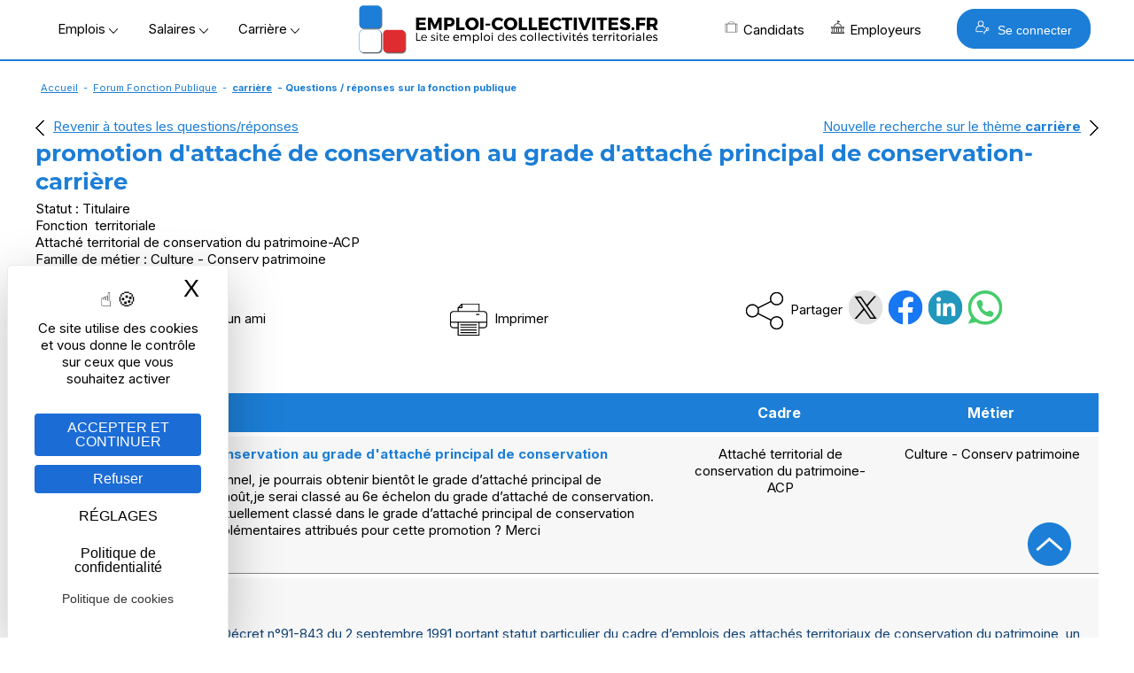

--- FILE ---
content_type: text/html; Charset=utf-8
request_url: https://www.emploi-collectivites.fr/promotion-attache-conservation-grade-attache-principal-conservation-qr-39059.htm
body_size: 22261
content:




<!DOCTYPE html>
<html lang="fr" xmlns:og="https://ogp.me/ns#"  >
	<head>
		<!-- STATS -->
		
			<!-- Google tag (gtag.js) -->
			<script async src="https://www.googletagmanager.com/gtag/js?id=G-8N75VC9RZZ"></script>
			<script>
			window.dataLayer = window.dataLayer || [];
			function gtag(){dataLayer.push(arguments);}
			gtag('js', new Date());

			gtag('config', 'G-8N75VC9RZZ');
			</script>

		

		<meta content="Emploi-collectivites.fr" name="author">
		<meta name="viewport" content="width=device-width,minimum-scale=1,initial-scale=1">
		<link href="/rss.asp" title="Retrouvez nos dernières Offres d&#039;emploi d'emploi directement par fil RSS" type="application/rss+xml" rel="alternate">
		
		<title>promotion d'attaché de conservation au grade d'attaché principal </title>
		<meta content="Suite &agrave; un examen professionnel, je pourrais obtenir bient&ocirc;t le grade d&rsquo;attach&eacute; principal de conservation. A partir du 20 ao&ucirc;t,j" name="Description">		
		<meta content="OnZWhDwcwtF/v1qR5olOCmcL0CQuTKRdxTLlV/N4404=" name="verify-v1">
		<meta name="theme-color" content="#1c7ed6 ">
		
			<meta property="og:locale" content="fr_FR" />
			<meta property="og:type" content="article" content="" />
			<meta property="og:title" content="promotion d'attaché de conservation au grade d'attaché principal " />
			<meta property="og:description" content="Suite &agrave; un examen professionnel, je pourrais obtenir bient&ocirc;t le grade d&rsquo;attach&eacute; principal de conservation. A partir du 20 ao&ucirc;t,j" />
			<meta property="og:url" content="https://www.emploi-collectivites.fr/promotion-attache-conservation-grade-attache-principal-conservation-qr-39059.htm" />
			<meta property="og:site_name" content="Emploi-collectivites.fr" />
			
			<meta name="twitter:card" content="summary_large_image" />
			<meta name="twitter:site" content="@JobTerritorial" />
			<meta name="twitter:title" content="promotion d'attaché de conservation au grade d'attaché principal " />
			<meta name="twitter:description" content="Suite &agrave; un examen professionnel, je pourrais obtenir bient&ocirc;t le grade d&rsquo;attach&eacute; principal de conservation. A partir du 20 ao&ucirc;t,j" />
			
 
		<link rel="icon" href="/images/logos/favicon.png" /> 
		<link href="/images/logos/favicon.png" rel="SHORTCUT ICON">

		<link rel="shortcut icon" href="/favicon.ico" type="image/x-icon" />
		<link rel="apple-touch-icon" href="/apple-touch-icon.png" />
		<link rel="apple-touch-icon" sizes="57x57" href="/apple-touch-icon-57x57.png" />
		<link rel="apple-touch-icon" sizes="72x72" href="/apple-touch-icon-72x72.png" />
		<link rel="apple-touch-icon" sizes="76x76" href="/apple-touch-icon-76x76.png" />
		<link rel="apple-touch-icon" sizes="114x114" href="/apple-touch-icon-114x114.png" />
		<link rel="apple-touch-icon" sizes="120x120" href="/apple-touch-icon-120x120.png" />
		<link rel="apple-touch-icon" sizes="144x144" href="/apple-touch-icon-144x144.png" />
		<link rel="apple-touch-icon" sizes="152x152" href="/apple-touch-icon-152x152.png" />
		<link rel="apple-touch-icon" sizes="180x180" href="/apple-touch-icon-180x180.png" />

		<link rel="preload" as="font" href="https://fonts.gstatic.com/s/montserrat/v14/JTURjIg1_i6t8kCHKm45_cJD3gfD_u50.woff2" crossorigin>
		<link rel="preload" as="font" href="https://fonts.gstatic.com/s/montserrat/v14/JTURjIg1_i6t8kCHKm45_cJD3gnD_g.woff2" crossorigin>
		<link rel="preload" as="font" href="https://fonts.gstatic.com/s/montserrat/v14/JTURjIg1_i6t8kCHKm45_ZpC3gfD_u50.woff2" crossorigin>
		<link rel="preload" as="font" href="https://fonts.gstatic.com/s/montserrat/v14/JTURjIg1_i6t8kCHKm45_ZpC3gnD_g.woff2" crossorigin>
		<link rel="preload" as="font" href="https://fonts.gstatic.com/s/montserrat/v14/JTURjIg1_i6t8kCHKm45_dJE3gfD_u50.woff2" crossorigin>
		<link rel="preload" as="font" href="https://fonts.gstatic.com/s/montserrat/v14/JTURjIg1_i6t8kCHKm45_dJE3gnD_g.woff2" crossorigin>
		<link rel="preconnect" href="https://rsms.me/">
		<link rel="stylesheet" href="https://rsms.me/inter/inter.css">

		<link href="/Style/commonStyle.min.css?v=264" type="text/css"  rel="stylesheet">
	<!--[if IE]> 
			<link rel="stylesheet" type="text/css" href="https://www.emploi-collectivites.fr/Style/IE.min.css" >	
		<![endif]-->	
		<meta property="og:title" content="promotion d'attaché de conservation au grade d'attaché principal " /> <meta property="og:type" content="question/réponse" /> <meta property="og:url" content="https://www.emploi-collectivites.fr/promotion-attache-conservation-grade-attache-principal-conservation-qr-39059.htm"/><meta property="og:image" content="https://www.emploi-collectivites.fr/images/flow/flow_faq.jpg"/><meta property="og:description" content="Suite &agrave; un examen professionnel, je pourrais obtenir bient&ocirc;t le grade d&rsquo;attach&eacute; principal de conservation. A partir du 20 ao&ucirc;t,j" />	


	<script defer>

		window.init_functions = [];

		  
		     
		  function go(){
				try {
					initPage();
				}catch(err){
					
				}
		  }
		  	
	</script>

		


		<!-- MANDATORY: BEGIN IAB STUB -->
	  <script defer type="text/javascript">
	  "use strict";!function(){var e=function(){var e,t="__tcfapiLocator",a=[],n=window;for(;n;){try{if(n.frames[t]){e=n;break}}catch(e){}if(n===window.top)break;n=n.parent}e||(!function e(){var a=n.document,r=!!n.frames[t];if(!r)if(a.body){var s=a.createElement("iframe");s.style.cssText="display:none",s.name=t,a.body.appendChild(s)}else setTimeout(e,5);return!r}(),n.__tcfapi=function(){for(var e,t=arguments.length,n=new Array(t),r=0;r<t;r++)n[r]=arguments[r];if(!n.length)return a;if("setGdprApplies"===n[0])n.length>3&&2===parseInt(n[1],10)&&"boolean"==typeof n[3]&&(e=n[3],"function"==typeof n[2]&&n[2]("set",!0));else if("ping"===n[0]){var s={gdprApplies:e,cmpLoaded:!1,cmpStatus:"stub"};"function"==typeof n[2]&&n[2](s)}else a.push(n)},n.addEventListener("message",(function(e){var t="string"==typeof e.data,a={};try{a=t?JSON.parse(e.data):e.data}catch(e){}var n=a.__tcfapiCall;n&&window.__tcfapi(n.command,n.version,(function(a,r){var s={__tcfapiReturn:{returnValue:a,success:r,callId:n.callId}};t&&(s=JSON.stringify(s)),e&&e.source&&e.source.postMessage&&e.source.postMessage(s,"*")}),n.parameter)}),!1))};"undefined"!=typeof module?module.exports=e:e()}();
	  </script>
	<!-- MANDATORY: END IAB STUB -->
	<!-- ADD EVENTILISTNER -->


	<!-- END EVENTILISTNER -->	

	<script>
		(function(w, d) {
		w.PushEngage = w.PushEngage || [];
		w._peq = w._peq || [];
		PushEngage.push(['init', {
		appId: '25d8a0c2-be86-4351-badc-db476d6e06fd'
		}]);

		var e = d.createElement('script');

		e.src = 'https://clientcdn.pushengage.com/sdks/pushengage-web-sdk.js';
		e.async = true;
		e.type = 'text/javascript';
		d.head.appendChild(e);
		})(window, document);
		
		importScripts("https://clientcdn.pushengage.com/sdks/service-worker.js");
	</script>

		<script>

			function displayBanner(){
		/*		if($(window).scrollTop()>150) {
					$('#bannerlogo').hide();
					$('#logotop').show();
					
				}else{
					$('#bannerlogo').show();
					$('#logotop').hide();					
				}*/
			}

			window.init_functions.push(
					function(){
						displayBanner();
					}
					// Fix la barre des menus
/*
						$(document).bind("scroll",function(){
							$(window).scroll(function() {
									displayBanner();
								});						
							});
						}	*/	
				);
		</script>

		<script type="text/javascript">
			window.tarteaucitron_whitelist = [];
			window.tarteaucitron_whitelist.push(/recaptcha\/api\.js/);
		</script>
		
		<script src="https://tarteaucitron.io/load.js?domain=www.emploi-collectivites.fr&uuid=82e63e7803c3293ac4f5f10b8a9e1dd6e5feb1df"></script>
			


	<script>
		window.addEventListener('tac.root_available', function() {

			const privacyButton = document.getElementById("tarteaucitronPrivacyUrl");

			if (privacyButton) {
				const cookieButton = document.createElement("button");
				cookieButton.type = "button";
				cookieButton.setAttribute("role", "link");
				cookieButton.setAttribute("style", "cursor:pointer");
				cookieButton.textContent = "Politique de cookies";
				cookieButton.onclick = function() {
					window.location.href = "https://www.emploi-collectivites.fr/cookies.asp ";
				};

				privacyButton.insertAdjacentElement("afterend", cookieButton);
			}

		});

	</script>


	<script>
	if ('serviceWorker' in navigator) {
	navigator.serviceWorker.getRegistrations().then(regs => {
	regs.forEach(r => {
	if (r.scriptURL.includes('OneSignalSDK')) r.unregister();
	});
	});
	}
	</script>




</head>
<body onload="go()">
  <script defer type="text/javascript">

	    __tcfapi('init', 2, function() {}, {
	  appKey: '616b735e-8b9d-400b-bc68-ad56bf35369c', 

	})
	    __tcfapi('show', 2, function() {}, {
	  lazy: true,
	})
    
</script>

<script>
	window.init_functions.push(
		function(){		
			console.log('lat'+44.86);
			console.log('long'+1.89);			
		
			$(".info").each(function(){

				var tooltiptemplate = '<div class="sibling-tooltip-container"><img src="/images/v2/icons/interrogation.svg" class="sibling-tooltip-info"/> <div class="tooltip-info tooltip-info-set-width" ><div class="tooltip-content"> %message%</div> </div> </div>';

				var tooltiptemplate2 = '<div class="sibling-tooltip-container">      <div class="tooltip-info tooltip-info-set-width">        <div class="tooltip-content">          %message%        </div>      </div>    </div>';

				if($(this).attr("title")){
					if(this.tagName == 'INPUT'){
						var bulle = $(tooltiptemplate2.split("%message%").join($(this).attr("title").replace('\n','<br/>')));
						bulle.attr("style", $(this).attr("style")); 
						$(this).after(bulle);	
						$(this).addClass("sibling-tooltip-info");
						bulle.prepend(this);						
						$(this).on("mouseenter", function(){console.log(4);bulle.trigger("mouseenter")});


					}
					else{
						var bulle = $(tooltiptemplate.split("%message%").join($(this).attr("title").replace('\n','<br/>')));
						bulle.attr("style", $(this).attr("style"));
						if($(this).attr("width")) bulle.find('.tooltip-content').css("width",$(this).attr("width")); 
						$(this).after(bulle);					
						$(this).remove();
					}
				}
			});
		});
</script>

	

			<div id="loader" class="loader" style="display:block">
				<div class="bkloader"></div>
				<div style="top:50%; position:absolute; text-align:center; width:100%">
					<div class="loader1" style="display:inline-block">
					  <div class="bloc_general bloc1"></div>
					  <div class="bloc_general bloc3"></div>
					  <div class="bloc_general bloc4"></div>
					</div>
					<div id="circularG" style="display:none">
						<div id="circularG_1" class="circularG">
						</div>
						<div id="circularG_2" class="circularG">
						</div>
						<div id="circularG_3" class="circularG">
						</div>
						<div id="circularG_4" class="circularG">
						</div>
						<div id="circularG_5" class="circularG">
						</div>
						<div id="circularG_6" class="circularG">
						</div>
						<div id="circularG_7" class="circularG">
						</div>
						<div id="circularG_8" class="circularG">
						</div>
					</div>
					<br/><br/>
					<b style="font-size:12px">&nbsp;&nbsp;&nbsp;Veuillez patienter</b>
				</div>
			</div>

	

<div class="displayforprint" id="logoforprint" style="width:100%;text-align:right; position:absolute; top:0px;z-index:100">	 
	<img src="/images/logos/logo-emploi-collectivites.svg"  alt="Emploi Collectivites"/><br/>
	<div style="font-size:12px;text-align:center; display:inline-block;margin-top:15px;">
		Emploi-Collectivit&eacute;s<br/>10, rue de Penthièvre, F-75008 PARIS<br/>
		01 80 88 50 40<br/>
		www.emploi-collectivites.fr	
	</div>
</div>	




<div >	
		
			<header >			 


			<div id="topbanner">
				<div style="display:table;position: relative; margin:0 auto;width:100%;">
					



				<div id="bannerlogo">

					<div id="menu-menu2" class="menu" onclick=" ; $('#HeaderMenu:not(.hidden-md) li, #topbackground').toggle(); if($(this).hasClass('opened')) $(this).removeClass('opened'); else $(this).addClass('opened');  $('#HeaderMenu:not(.hidden-md) li:visible').css('display','block'); $(this).show(); $('*[role=navigation]').css('max-height', (window.innerHeight-100)+'px')"><span></span></div>

					

				<div style="display:flex; align-items: center;   justify-content: center;" >

					<div class="hidden-xs" >
						<span class="menu_button" onclick="openMenu('#menu-offres', this, 'left')" >Emplois&nbsp;<img src="/images/v2/icons/arrow-bottom.png"/></span>
						<span class="menu_button" onclick="openMenu('#menu-remuneration', this, 'left')" >Salaires&nbsp;<img src="/images/v2/icons/arrow-bottom.png"/></span>
						<span class="menu_button" onclick="openMenu('#menu-actu', this, 'left')" >Carrière&nbsp;<img src="/images/v2/icons/arrow-bottom.png"/></span>	
					</div>

					<a href="/" title="Emploi-collectivites.fr : Recrutement territorial, emploi public et portail d'actualité territoriale">
						<img class="mainlogo" src="/images/logos/logo-emploi-collectivites.png" alt="Emploi Collectivites"/>	
						<img class="mobilelogo" src="/images/logos/logo-ec-mobile.svg"  alt="Emploi Collectivites"/>
					</a> 
					<div class="hidden-xs" style="float:right; align-items:center; display:flex">
						<span class="menu_button" onclick="openMenu('#menu-candidats', this, 'right')" ><i class="icos" style="background-position:-336px 0;"></i>Candidats
						</span>
						<span class="menu_button menu_5" onclick="openMenu('#menu_5', this, 'right')" ><i class="icos" style="background-position:-352px 0;"></i>Employeurs
						</span>
						
							<button class="BlockLink blue" style="padding: 12px 20px;margin-left: 25px; " onclick="openMenu('#menu-connexion', this, 'right')"> <i class="icos" style="background-image:url(/images/v2/home/recruteur-w.svg);background-size:16px 16px"></i>   Se connecter</button>							
						
					</div>					

				</div>

		
			 </div>
			<div id="topcontainer">
			<div id="topbackground" style="display:none;">
			</div>		
			<div id="top">			
				<div id="HeaderMenu" >
					<div  id="HeaderMenuTop" style="position: relative; ; margin:0 auto;">
						<div style="margin-bottom:2px; text-align:center">
						<div  id="HeaderMenuTop2" >
						<div style="position:relative; left:0px;">
						<div role="navigation" id="centrer_menu" style="background-color: transparent; margin-right:15px; width:100%" >
						<ul style="position:relative">		

							<li id="menu-toutes-offres" onclick="window.open('/offres-emploi-territorial-mobilite','_top')" class="hidden-md"><a href="/offres-emploi-territorial-mobilite" >TOUTES LES OFFRES</a></li>

							<li id="menu-depot-cv" onclick="window.open('/depot-gratuit-de-cv-territorial-confidentiel.htm','_top')" class="hidden-md"><a href="/depot-gratuit-de-cv-territorial-confidentiel.htm">DÉPOSEZ VOTRE CV</a></li>					
							<li id="menu-alerte" onclick="window.open('/esp_candidats/offres_emploi/alerte_choix.asp','_top')" class="hidden-md"><a href="/esp_candidats/offres_emploi/alerte_choix.asp">CRÉEZ UNE ALERTE</a></li>															
							<li id="menu-offres" >
								<span>Offres d'emploi</span>
								<div class="ul">										
									<div class="li">
										<div class="subBlock1" style="max-width:500px;">
												  <span class="colorB"><b>Offres d'emploi Fonction publique</b></span>
													<a href="/offres-emploi-territorial-mobilite"><i class="minicooffres"></i><b>Toutes les offres d'emploi</b></a>	
													<a href="/emploi-categorie-A" >Emplois catégorie A</a>
													<a href="/emploi-categorie-B" >Emplois catégorie B</a>
													<a href="/emploi-categorie-C" >Emplois catégorie C</a>
													<a href="/offres-stage-fonction-publique"><b>Offres de stage / apprentissage</b></a>
													<a href="/fiches-recruteurs.htm"><b>Les collectivités recrutent</b></a>

													<br/>
													<a href="/esp_candidats/offres_emploi/emploi.asp" style="font-size:12px">Offres d'emploi par métier</a>
													<a href="/esp_candidats/offres_emploi/emploi-mots-cles.asp" style="font-size:12px">Offres d'emploi par mots-clés</a>											
													<a href="/esp_candidats/offres_emploi/cadre-emploi.asp" style="font-size:12px">Offres d'emploi par cadres d'emploi</a>	

						<!--
													<a href="/offres-emploi-territorial-mobilite?sdsearchparams=urgent"><i class="minicourgent"></i>Recrutement urgent</a>				
					
													<a href="/depot-gratuit-de-cv-territorial-confidentiel.htm"><i class="minicocv"></i>Déposer votre CV</a>

													<a href="/esp_candidats/offres_emploi/alerte_choix.asp" title="alertes" >
													<i class="minicoalerte"></i>Créer une alerte</a>

													<a class="hidden-xs" href="/esp_recruteurs/recrutement/clubrh-sinscrire.asp" title="Inscription Club RH" >
													<i class="minicoalerte"></i>Inscription Club RH</a><br/>
					
													<b class="hidden-xs">Offres selon catégorie</b>
							-->
										</div>											
										<div class="subBlock2">
											<span class="colorB"><b>Métiers/Cadres les plus recherchés</b></span>	
											<div >
											<a title="Emplois attaché  territorial/ offres d’emploi" href="/emploi-attache-territorial/recherche">Emplois attaché territorial</a><a title="Emplois technicien  territorial/ offres d’emploi" href="/emploi-technicien-territorial/recherche">Emplois technicien territorial</a><a title="Emplois ingénieur  territorial/ offres d’emploi" href="/emploi-ingenieur-territorial/recherche">Emplois ingénieur territorial</a><a title="Emplois urbanisme / offres d’emploi" href="/emploi-urbanisme/recherche">Emplois urbanisme</a><a title="Emplois ressources humaines / offres d’emploi" href="/emploi-ressources-humaines/recherche">Emplois ressources humaines </a><a title="Emplois finances / offres d’emploi" href="/emploi-finances/recherche">Emplois finances </a><a title="Emplois animateur / offres d’emploi" href="/emploi-animateur/recherche">Emplois animateur </a><a title="Emplois médecin / offres d’emploi" href="/emploi-medecin/recherche">Emplois médecin </a><a title="Emplois police municipale / offres d’emploi" href="/emploi-police-municipale/recherche">Emplois police municipale </a><a title="Emplois environnement/ offres d’emploi" href="/emploi-environnement/recherche">Emplois environnement</a><a title="Emplois adjoint administratif / offres d’emploi" href="/emploi-adjoint-administratif/recherche">Emplois adjoint administratif </a>
											</div>
										</div>
										<style>
											.subBlock1 a img, .subBlock2 a img{	
												vertical-align:middle;
												margin-right:5px;
											}
										</style>
									</div>
								</div>
							</li>	
						
							<li id="menu-remuneration" >
								<span>Rémunération</span>
								<div class="ul">	
									<div class="li">										
										<div class="subBlock1" >
											<span class="colorB"><b>Salaire Fonction publique</b></span>

											<b>
											<a href="/grille-indiciaire-territoriale">Grilles territoriales</a>
											<a href="/grille-indiciaire-hospitaliere">Grilles hospitali&egrave;res</a>
											<a href="/grille-indiciaire-etat">Grilles d'état</a>
											<a href="/grille-indiciaire-ville-paris">Grilles Ville de Paris</a>
											<a href="https://www.emploi-collectivites.fr/primes-indemnites-1-guide-2018-blog-territorial">Liste des primes</a><br/>
										</b>
											<span class="colorB"><b>Outils</b></a>
											<a href="/salaire-fonction-publique"><b>Simulateur : salaire net</b></a>													
										</div>

										<div class="subBlock2">
											<span class="colorB"><b>Grilles les plus consultées</b></span>

											<a href="/grille-indiciaire-territoriale-adjoint-administratif-territorial-aat/1/36.htm">Grille indiciaire adjoint administratif</a>								
											<a href="/grille-indiciaire-territoriale-adjoint-technique-territorial-att/4/46.htm">Grille indiciaire adjoint technique territorial</a>
											<a href="/grille-indiciaire-territoriale-attache-territorial/1/2.htm">Grille indiciaire attaché</a>							
											<a href="/grille-indiciaire-territoriale-agent-police-municipale-apm-policier-municipal/10/44.htm">Grille indiciaire police municipale</a>
											<a href="/grille-indiciaire-territoriale-redacteur-territorial/1/20.htm">Grille indiciaire rédacteur</a>
											<a href="/grille-indiciaire-territoriale-categorie-a">Grilles indiciaires catégorie A</a>
											<a href="/grille-indiciaire-territoriale-categorie-b">Grilles indiciaires catégorie B</a>
											<a href="/grille-indiciaire-territoriale-categorie-c">Grilles indiciaires catégorie C</a>
										</div>
									</div>
								</div>		
							</li>


							<li id="menu-actu" >
								<span>Carrière</span>								
								<div class="ul" style="width:400px">	
									<div class="li">
										<b>
											<a href="/blog-territorial.htm"><i class="icos" style="background-position:-208px 0;"></i>Guides et articles territoriaux</a>
											<a href="/fiches-metiers.htm"><i class="icos" style="background-position:-224px 0;"></i>Fiches métiers</a>
											<a href="/fiches-recruteurs.htm"><i class="icos" style="background-position:-240px 0;"></i>Pages marque employeur</a>
											<a href="/annuaire-mairie-collectivite"><i class="icos" style="background-position:-272px 0;"></i>Annuaires mairies</a>
											<a href="/annuaire-ecoles-formation"><i class="icos" style="background-position:-304px 0;"></i>Annuaire des écoles et des formations</a>	
											<a href="/images/Etude-handicap-collectivites-territoriales.pdf" target="_blank"><i class="icos" style="background-position:-288px 0;"></i>Enquête nationale : emploi et handicap</a>
											<a href="/FAQ-carriere.htm" target="_blank"><i class="icos" style="background-position:-368px 0;"></i>Espace aide et questions carrière</a>
										</b>
									
									</div>
								</div>			
							</li>	

							<li id="menu-candidats" >
								<span><b>Candidat</b></span>	
								<div class="ul">	
									<div class="li">
										<div class="subBlock1">
											<span class="colorB"><b>Accès candidat</b></span>
											<a href="/depot-gratuit-de-cv-territorial-confidentiel.htm"><i class="icos" style="background-position:-128px 0;"></i>M'inscrire</a>
											<a href="/esp_candidats/deposer_un_cv/depot_de_cv_logon.asp"><i class="icos" style="background-position:-112px 0;"></i>Me connecter</a>
										</div>
										<div class="subBlock1">
											<span class="colorB"><b>Services</b></span>
											<a href="/esp_candidats/offres_emploi/alerte_choix.asp"><i class="icos" style="background-position:-176px 0;"></i>Créer mon alerte</a>
											<a href="/esp_candidats/deposer_un_cv/depot_de_cv_logon.asp"><i class="icos" style="background-position:-160px 0;"></i>Déposer mon CV</a>
											<a href="/offres-emploi-territorial-mobilite"><i class="icos" style="background-position:-144px 0;"></i>Parcourir les offres d'emploi</a>
											<a href="/FAQ-fonction-publique"><i class="icos" style="background-position:-192px 0;"></i>Posez votre question – FAQ</a>
										</div>										
									</div>
								</div>			
							</li>
					
							<li id="menu_5">
								<span><b>Recruteur</b></span>										
								<div class="ul" style="border-color:#DE2C31;">	
									<div class="li">
										<div class="subBlock1">
												<span class="colorR"><b>Accès recruteur</b></span>
												<a href="/esp_recruteurs/recrutement/offre_edit.asp"><i class="icos" style="background-position:-32px 0;"></i>Diffuser ma première offre</a>
												<a href="/esp_recruteurs/recrutement/consult_offres_emploi.asp"><i class="icos"></i>Déjà client, me connecter</a>
												<a href="/solutions-recruteurs#contact"><i class="icos" style="background-position:-96px 0;"></i>Planifier un rendez-vous</a>

								<!--				<a  href="/esp_recruteurs/recrutement/demande-depot-d-offre.asp">Gratuité collectivités < 3000 h</a>
												<a href="/images/OperationsSpeciales.pdf" target="_blank">Calendrier opérations spéciales</a>
												<a href="/outplacement/outplacement.asp">Mobilités externes, Outplacement</a>
												<a  href="/cabinet-recrutement-secteur-public">Le cabinet de recrutement</a>	-->										
											</div>							
											<div class="subBlock2">
												<span class="colorR"><b>Solutions</b></span>
													<a href="/solutions-recruteurs"><i class="icos" style="background-position:-46px 0;"></i>Diffusion d'offres</a>
													<a href="/cvtheque-collectivites-territoriales.htm"><i class="icos" style="background-position:-16px 0;"></i>CVthèque candidats</a>
													<a href="/solutions-recruteurs#marque_employeur"><i class="icos" style="background-position:-64px 0;"></i>Marque employeur</a>
													<a href="/solutions-recruteurs#outils"><i class="icos" style="background-position:-80px 0;"></i>Suivi & outils RH</a>
													<a href="/ats-recrutement-public.asp"><i class="icos" style="background-position:-384px 0;"></i>ATS connectés</a>
												<!--	<a  href="">Demande de contact</a>
													<a href="/cv_recruteur_choix.asp">Créer un compte recruteur</a>
													
													<a href="/images/brochure-recruteur-territorial.pdf" target="_blank">Brochure</a>-->
													
							
											</div>
									</div>	
								</div>			
							</li>

							<li id="menu-connexion">								
								<span><b>Se connecter</b></span>		
								<div class="ul"   style="width:400px">	
									<div class="li">	
										<div class="" style="margin:20px;">						
													
			<a class="BlockLink blue5 connection" style="background-image:url(/images/v2/home/candidat-w.svg)" href="/esp_candidats/deposer_un_cv/depot_de_cv_logon.asp " title="Connectez-vous">CANDIDAT</a>	
			
			<a class="BlockLink red5 connection"  style="background-image:url(/images/v2/home/recruteur-w.svg);" href="/esp_recruteurs/recrutement/consult_offres_emploi.asp" title="Connectez-vous">RECRUTEUR</a>		
			
		
		<script>
		
				
				
				var mouseenterbehind = true;	
				var mouseenter = false;					
			/*	
				$('#accountBlockMain').bind("mouseenter",function(){ mouseenterbehind = true;mouseenter = false;		 $('#accountBlockPopup').css("display","block"); $('#accountBlockPopupBehind').show();});
				
				
				$('#accountBlockPopupBehind').bind("mouseenter",function(){
					$('#accountBlockPopup').css("display","none");  $('#accountBlockPopupBehind').hide();
				});		*/
		</script>
		
										</div>
									</div>
								</div>
							</div>

							</li>
						</ul>

	
						</div>

					</div>
				</div>
	
				
	
			</div>
			
			</header>
		
		<div id="main" role="main" >  

		
				<div style="clear:left;margin-bottom:0px;">
					<div class="linkpath"><a href="/">Accueil</a> - <a href="/FAQ-fonction-publique">Forum Fonction Publique</a> - <b><a href="/FAQ-carriere.htm">carrière</a> - <b>Questions / réponses sur la fonction publique</b></div>
				</div>
			


			<div style="position:relative;">

			

			<div id="topcontent" style="width:100%;max-width:100%">
				<ins class="adsbygoogle" style="" data-ad-client="ca-pub-4210794944090290" data-ad-slot="8719940043"></ins><script>(adsbygoogle = window.adsbygoogle || []).push({});</script> </div><br/><div style="float:left"><img src="/images/v2/icons/arrow-left.png" alt="flèche gauche" style="margin-bottom:-5px; margin-right:10px;"/><a href="/FAQ-fonction-publique" >Revenir à toutes les questions/réponses </a></div><div style="float:right"><a href="/FAQ-carriere.htm" >Nouvelle recherche sur le thème <b>carrière</b></a><img src="/images/v2/icons/arrow-right.png" alt="flèche droite" style="margin-bottom:-5px; margin-left:10px;"/></div>
					<div class="boxTitle" style="clear:both">
						 <h1>promotion d'attaché de conservation au grade d'attaché principal de conservation- carrière</h1>	
					</div>
				
				
				<div class="maincontent" style="text-align:left; top:0px; z-index:100">
				<div>
				


<style>
	.qHead {
		font-weight:bold;
		color:#1c7ed6 
	}
	.qHead div{
		float:right; 
		margin-top:-12px; 
		font-weight:bold;
	}	
	.qHead span{
 
		font-size:13px;
		font-weight:bold; 
		color:#1c7ed6 
	}		

	.otherQ table:nth-child(even) {background: #DDD}	

	#remarks {
		height:100px;
	}
	.offrethumbnail {width:280px; margin-right:20px; }
</style>
<script>
	function openResponse(pElt, Qid, Qualid, Func){
		window.Qid = Qid;
		window.Qualid = Qualid;
		window.Func = Func;
		

		
		var answerBlock = $("#answerBlock");
		answerBlock.find("#remarks").val("");
		answerBlock.find("#remarks").html("");
		answerBlock.find("#email").val('');
		answerBlock.find("#txtCaptcha").val('');
		answerBlock.find("#edit").show();
		answerBlock.find("#thanks").hide();		
		$(pElt).parent().append(answerBlock);
		answerBlock.show();
	} 
	
	function openQuestion(pContent){		
	
	
		var remarksBlock = $("#remarksBlock") ;
		remarksBlock.show();			
		$('#questionBlock').show();
		if(pContent) $('#questionBlock').find('#remarks').val(pContent);
	} 
	
	function hideQuestion(){
		$('#questionBlock').hide();
	}
	
	function initPage(){
		$("#remarksTitle").hide();
	}
	
	
	window.init_functions.push(	function(){	
	
	});
</script>




	<div id="questionBlock" style="width:100%; height:100%;z-index:10000; display:none">
		<div style="position:fixed; left:0; top:0; width:100%; height:100%;background:#000;opacity:0.5;z-index:10005;">
		</div>		
		<div style="position:absolute; top:0; width:100%; height:100%;z-index:10010;text-align:center;">
			<div style="margin-top:50px; width:700px; display:inline-block;z-index:10010;background:#FFF;">
				<a href="#" style="float:right;margin-right:-15px; margin-top:-15px; text-decoration:none;" onclick="hideQuestion() ;return false;"><img src="/images/v2/croix-icone.png" alt="fermer"/></a>
				

<div id="apresquestion" style="display:none" >
	<div id="apresquestioncontent" style="position:relative">
		<div style="position:absolute; width:100%">
			<div style="float:right;display:inline-block; height:150px; width:150px; cursor:pointer;" onclick="$('#end_session_block').remove();">	
			</div>
		</div>
		<div style="position:absolute; display:inline-block; top:250px; left:100px; height:100px; width:250px;  cursor:pointer;" onclick="window.open('/offres-emploi-territorial-mobilite')">
		</div>
		<div style="position:absolute; display:inline-block; top:250px; left:350px; height:100px; width:250px; cursor:pointer;" onclick="window.open('/esp_candidats/offres_emploi/alerte.asp')">
		</div>
		<img src="/images/v2/forcer-offres-faq.png" alt="offres popup">
	</div>
</div>
<script language="javascript" type="text/javascript" src="/js/synapse.js?v=1"></script>
<script>
	var depts = ",01,02,03,04,05,06,07,08,09,10,11,12,13,14,15,16,17,18,19,21,22,23,24,25,26,27,28,29,2A,2B,30,31,32,33,34,35,36,37,38,39,40,41,42,43,44,45,46,47,48,49,50,51,52,53,54,55,56,57,58,59,60,61,62,63,64,65,66,67,68,69,70,71,72,73,74,75,76,77,78,79,80,81,82,83,84,85,86,87,88,89,90,91,92,93,94,95,96,971,972,973,974,975,976,977,978,986,987,988,";
	
	function openRemarks(){
		$("#remarksBlock").show();
	}	
		
	function sendRemarks(){
		var text = "";
		var  func = function(pData){
			if(pData == 1 ){
				$("#remarksBlock").find("#edit").hide();			
				$("#remarksBlock").find("#thanks").show();
			}else{
				my_alert("Un problème a eu lieu lors de l'envoi. Veuillez réessayer.");
	
			}
		};

		$('#edit select, #edit input, #edit textarea, #edit label').css("border","");
		
		/*if(!$("#edit [name=sugFonction]:checked").val()){ 
			text+="Veuillez choisir une fonction !\n\r";
			$("#edit [name=sugFonction]").css("border","solid 1px red");
		}*/
		if($("#edit #sugStatus").val() =="TITU" ||  $("#edit #sugStatus").val() =="CONT"){
				if($("#edit #sugFonction").val() == "-1"){ 
					text+="Veuillez choisir une fonction !\n\r";
					$("#edit #sugFonction").css("border","solid 1px red");
				}
			if($("#edit #cadres").val() == "-1"){ 
				text+="Veuillez choisir un cadre ou un corps!\n\r";
				$("#edit #cadres").css("border","solid 1px red");
			}		
		}

		if($("#edit #sugStatus").val() == "-1"){ 
			text+="Veuillez choisir un status !\n\r";
			$("#edit #sugStatus").css("border","solid 1px red");
		}
		
		$("#edit #sugDepId").val($.trim($("#edit #sugDepId").val()));
		if($("#edit #sugDepId").val().length==1) $("#edit #sugDepId").val("0"+$("#edit #sugDepId").val());
		
		if($("#edit #sugDepId").val() == ""){ 
			text+="Veuillez choisir un département!\n\r";
			$("#edit #sugDepId").css("border","solid 1px red");
		}else if(depts.indexOf(","+$("#edit #sugDepId").val()+",")==-1){
			text+="Veuillez entrer une bonne valeur pour le département français !\n\r";
			$("#edit #sugDepId").css("border","solid 1px red");
		}
		
		if($("#edit select[name=qualId]").val() == -1){
			text+="Veuillez choisir un thème !\n\r";
			$("#edit select[name=qualId]").css("border","solid 1px red");
		}

		if($("#edit #sugStatus").val() == "EXT" && $("#edit #sugMetier").val() == -1 ){ 
			text+="Veuillez choisir un métier !\n\r";
			$("#edit select[name=sugMetier]").css("border","solid 1px red");
		}
				
		if($("#remarks").val().length < 10) {
			text+="Votre question ou remarque est trop courte !\n\r";
			$("#edit #remarks").css("border","solid 1px red");
		}
		
		if($("#edit #rktitle").val().length <5){
			text+="Le titre de votre question est trop court !\n\r";			
			$("#edit #rktitle").css("border","solid 1px red");
		}else {
			var t = $("#rktitle").val().split(' ');
			var temp = [];
			for(var i =0; i < t.length; i++){
				if(t[i]!=' ' && t[i]!=''){
					temp.push(t[i]);
				}
			}
			if(temp.length < 3) text+="Le titre doit contenir 3 mots minimum !\n\r";	
			$("#edit #rktitle").css("border","solid 1px red");
		}		
		
		if($("#edit #email").val() < 5) {
			text+="Veuillez entrer votre adresse mail !\n\r";
			$("#edit #email").css("border","solid 1px red");
		}
/*
		if(!$("#auth_FAQ:checked")[0]) {
			text+="Veuillez accepter de recevoir une confirmation d’envoi et une réponse par email pour continuer !\n\r";
			$("#edit #auth_FAQ").next().css("border","solid 1px red");
		}
*/	
		if(text!=""){
			my_alert(text);
			return;			
		}
		
		verifReCaptcha2($("#txtCaptcha").val(),funcokFAQ,funcko);			
	}
	
	function getCadres(){
	    if($('#sugFonction').val()=='NONT'){
			$('#cadres').empty().append("<option value='0'>Pas titulaire</option>");
			return;
		}
		$('#cadres').empty().append("<option value='-1'>Corps ou Cadre d'emploi</option>");
		if($('#sugFonction').val()=='TERR') $('#cadres').load('/esp_candidats/grilleindiciaire/grille_indiciaire_remarques_fpt.asp');
		if($('#sugFonction').val()=='HOSP') $('#cadres').load('/esp_candidats/grilleindiciaire/grille_indiciaire_remarques_fph.asp');
		if($('#sugFonction').val()=='ETAT') $('#cadres').load('/esp_candidats/grilleindiciaire/grille_indiciaire_remarques_fpe.asp');			
	} 
	
	function afterTitleCorrection(pText){
		$("#rktitle").val(pText);
		corriger('ContactEmploi', 'Ufv2P3Ao', $("#remarks").val(), afterContentCorrection);	
	}
	
	function afterContentCorrection(pText){
		$("#remarks").val(pText);
		var  func = function(pData){
			if(pData.length > 0 ){
				$("#remarksBlock").find("#edit").hide();			
				$("#remarksBlock").find("#thanks").append(pData).show();
				waiteroff();
				if(isMobile) window.hideQuestionExt = function(){animate_popup(constructPopup($('#apresquestion').html(), 'heho2')); };		
			}else{
				my_alert("Un problème a eu lieu lors de l'envoi. Veuillez réessayer.");
			}
		};
		$.ajax({
			url:'/esp_candidats/grilleindiciaire/wsSendRemarks.asp',
			data : 	{
				content:$.trim($("#remarks").val()).split('\n').join('$$$'), 
				email:$("#email").val(), 
				context:$("#pageContext").html(),
				sugFonction:$("#edit #sugFonction").val(),
				sugStatus:$("#edit #sugStatus").val(),				
				sugCadreid:$("#edit #cadres").val(),
				sugDepId:$("#edit #sugDepId").val(),				
				qualid:$("#edit select[name=qualId]").val(),
				sugMetier:$("#edit #sugMetier").val(),
				capcha:$("#txtCaptcha").val(),
				auth_OFF:$("#auth_OFF")[0].checked?1:0,
				debId:-1,
				type:'GI_QUESTION',
				title:$("#rktitle").val()
				,targetType:'',targetId:''			
			},
			success:func,
			type:'POST',
			contentType:'application/x-www-form-urlencoded; charset=UTF-8'			
		});
		
		waiteron();
	}	
		
	function funcokFAQ(){
		corriger('ContactEmploi', 'Ufv2P3Ao', $("#rktitle").val(), afterTitleCorrection);	
	}
	
	function hideQuestion(){
		$('#questionBlock').hide();
		if(window.hideQuestionExt) window.hideQuestionExt();
	}
	
	function onChangeStatus(pElt){
		var elt = $(pElt);
		if(elt.val()=="TITU" ||  elt.val()=="CONT"){
			$("#edit #cadres").show();
			$("#edit #sugFonction").show();
		}else{
			$("#edit #cadres").hide();
			$("#edit #sugFonction").hide();	
		}
	}
	window.init_functions.push(
		function(){
			window.funcko = wrongCaptcha;	
			if(window.location.href.indexOf("open")>0) openQuestion();
	});
	
	function waiteron(){
		document.getElementById("waiter").style.display = "block";
	}
	
	function waiteroff(){
		document.getElementById("waiter").style.display = "none";
	}	
</script>	

<div id="waiter" style="position:absolute; display:none; width:100%; height:100%; opacity:0.7;Background-color:#FFF; text-align:center"><img style="vertical-align:middle; margin-top:100px; height:70px" src="/images/icon/loading70.gif" alt="chargement"/>
</div>	
	
<div id="remarksTitle" style="align:right"><span class="GridMajDate" style="cursor:pointer;text-decoration:underline; color:#DE2C31; padding:10px; padding-left:0px; " onclick="openRemarks();" title="Ces grilles sont fiables et régulièrement mises à jour. Cependant, une erreur peut subvenir et nous vous remercions par avance de bien vouloir nous en informer "><b>Posez une question sur cette grille indiciaire</b>.</span></div> 


<script>
	function onQualSelect(_value){
		 if(_value==2) {
			my_alert($('#infoMAJ').html());  		
		 } 
	} 					
</script>
<div id="remarksBlock" style=" display:none; "> 
<div style=" background-color:#f7f7f7;">


<!--Ces grilles sont fiables et régulièrement mises à jour. Cependant, une erreur peut subvenir et nous vous remercions par avance de bien vouloir nous en informer -->
<style>
	#edit input, #edit select ,#edit textarea{ border:solid 1px #999;	padding:2px;}
	#sugDepId::placeholder {color:#000;}
</style>

	<div id="edit" style="text-align:left;">
		<div class="bgbleu" style="font-size:15px; clear:none;"><b>SAISISSEZ VOTRE QUESTION</b><span class="hidden-xs"> et recevez une réponse personnalisée</span></div>
		<div style="padding:5px;; overflow:hidden">

				<b>Information sur votre poste actuel :</b><br/>
				<!--<div style="float:right">
				<label for="sugFonctionTERR" >Territoriale</label><input type="radio" id="sugFonctionTERR" name="sugFonction" value="TERR"/>&nbsp;&nbsp;&nbsp;
				<label for="sugFonctionHOSP" >Hospitalière</label><input type="radio" id="sugFonctionHOSP" name="sugFonction" value="HOSP"/>&nbsp;&nbsp;&nbsp;		
				<label for="sugFonctionETAT" >Etat</label><input type="radio" id="sugFonctionETAT" name="sugFonction" value="ETAT"/>	
				</div>-->
				<div style="padding-left:10px">

					
					
					<select id="sugStatus" name="sugStatus" onchange="onChangeStatus(this);" style="width:30%">
						<option value="-1">Votre Statut ?</option>
						<option value="TITU">Titulaire</option>
						<option value="CONT">Contractuel</option>
						<option value="EXT">Externe</option>
						<option value="PRIV">Privé</option>				
					</select>		

					<select id="sugFonction" name="sugFonction" onchange="getCadres();" style="display:none">
						<option value="-1">Fonction publique ?</option>
						<option value="TERR">Territoriale</option>
						<option value="HOSP">Hospitalière</option>
						<option value="ETAT">d'Etat</option>
					
					</select>
						<select id="cadres" name="sugCadreid" style="width:220px; display:none"><option value="-1">Corps ou Cadre d'emploi ?</option></select>
					<select id="sugMetier" name="sugMetier" style="width:30%">
						<option value="-1">Famille de métier ?</option>
					
					<option value="22">Animation - jeunesse</option><option value="18">Bâtiment - patrimoine bâti</option><option value="34">Cabinet</option><option value="8">Communication</option><option value="27">Culture - Conserv patrimoine</option><option value="2">Direction générale</option><option value="20">Eau - Assainissement</option><option value="9">Economie - Développement</option><option value="23">Education</option><option value="29">Enseignements artistiques</option><option value="10">Environnement</option><option value="17">Espaces verts - publics</option><option value="5">Finances - Contrôle gestion</option><option value="32">Incendie</option><option value="7">Informatique - NTIC</option><option value="4">Juridique</option><option value="14">Logement - Habitat</option><option value="15">Logistique - Maintenance - Entretien</option><option value="28">Médiathèques</option><option value="33">Petite enfance</option><option value="31">Police - Sécurité</option><option value="3">Population-Administration Générale</option><option value="19">Propreté et déchets</option><option value="13">Ressources humaines</option><option value="24">Restauration</option><option value="25">Santé - Médico-social</option><option value="21">Social</option><option value="30">Sports</option><option value="12">Transports</option><option value="11">Urbanisme</option><option value="16">Voirie - Travaux Publics</option>

				</select>
					
					<input type="text" id="sugDepId" name="sugDepId" size="1" placeholder="N° de département ?" style="width:30%"/>
					
					<!--
					<select id="sugDepId" name="sugDepId" style="width:105px;">
						<option  value="-1">Département</option>
						<option value="01">Ain</option>
						<option value="02">Aisne</option>
						<option value="03">Allier</option>
						<option value="04">Alpes de Haute-Provence</option>
						<option value="05">Hautes Alpes</option>
						<option value="06">Alpes-Maritimes</option>
						<option value="07">Ardèche</option>
						<option value="08">Ardennes</option>
						<option value="09">Ariège</option>
						<option value="10">Aube</option>
						<option value="11">Aude</option>
						<option value="12">Aveyron</option>
						<option value="13">Bouches-du-Rhône</option>
						<option value="14">Calvados</option>
						<option value="15">Cantal</option>
						<option value="16">Charente</option>
						<option value="17">Charente-Maritime</option>
						<option value="18">Cher</option>
						<option value="19">Corrèze</option>
						<option value="21">Côte-d'Or</option>
						<option value="22">Côtes-du-Nord</option>
						<option value="23">Creuse</option>
						<option value="24">Dordogne</option>
						<option value="25">Doubs</option>
						<option value="26">Drôme</option>
						<option value="27">Eure</option>
						<option value="28">Eure-et-Loire</option>
						<option value="29">Finistère</option>
						<option value="2A">Corse-du-Sud</option>
						<option value="2B">Haute-Corse</option>
						<option value="30">Gard</option>
						<option value="31">Haute Garonne</option>
						<option value="32">Gers</option>
						<option value="33">Gironde</option>
						<option value="34">Hérault</option>
						<option value="35">Ille-et-Vilaine</option>
						<option value="36">Indre</option>
						<option value="37">Indre-et-Loire</option>
						<option value="38">Isère</option>
						<option value="39">Jura</option>
						<option value="40">Landes</option>
						<option value="41">Loir-et-Cher</option>
						<option value="42">Loire</option>
						<option value="43">Haute Loire</option>
						<option value="44">Loire-Atlantique</option>
						<option value="45">Loiret</option>
						<option value="46">Lot</option>
						<option value="47">Lot-et-Garonne</option>
						<option value="48">Lozère</option>
						<option value="49">Maine-et-Loire</option>
						<option value="50">Manche</option>
						<option value="51">Marne</option>
						<option value="52">Haute Marne</option>
						<option value="53">Mayenne</option>
						<option value="54">Meurthe-et-Moselle</option>
						<option value="55">Meuse</option>
						<option value="56">Morbihan</option>
						<option value="57">Moselle</option>
						<option value="58">Nièvre</option>
						<option value="59">Nord</option>
						<option value="60">Oise</option>
						<option value="61">Orne</option>
						<option value="62">Pas-de-Calais</option>
						<option value="63">Puy-de-Dôme</option>
						<option value="64">Pyrénées-Atlantiques</option>
						<option value="65">Hautes Pyrénées</option>
						<option value="66">Pyrénées-Orientales</option>
						<option value="67">Bas Rhin</option>
						<option value="68">Haut Rhin</option>
						<option value="69">Rhône</option>
						<option value="70">Haute Saône</option>
						<option value="71">Saône-et-Loire</option>
						<option value="72">Sarthe</option>
						<option value="73">Savoie</option>
						<option value="74">Haute Savoie</option>
						<option value="75">Ville-de-Paris</option>
						<option value="76">Seine-Maritime</option>
						<option value="77">Seine-et-Marne</option>
						<option value="78">Yvelines</option>
						<option value="79">Sèvres</option>
						<option value="80">Somme</option>
						<option value="81">Tarn</option>
						<option value="82">Tarn-et-Garonne</option>
						<option value="83">Var</option>
						<option value="84">Vaucluse</option>
						<option value="85">Vendée</option>
						<option value="86">Vienne</option>
						<option value="87">Haute Vienne</option>
						<option value="88">Vosges</option>
						<option value="89">Yonne</option>
						<option value="90">Territoire-de-Belfort</option>
						<option value="91">Essonne</option>
						<option value="92">Hauts-de-Seine</option>
						<option value="93">Seine-Saint-Denis</option>
						<option value="94">Val-de-Marne</option>
						<option value="95">Val-d'Oise</option>
						<option value="971">Guadeloupe</option>
						<option value="972">Martinique</option>
						<option value="973">Guyana</option>
						<option value="974">La réunion</option>
						<option value="975">Saint-Pierre-et-Miquelon</option>
						<option value="976">Mayotte</option>
						<option value="977">Saint-Barthélemy</option>
						<option value="978">Saint-Martin</option>
						<option value="986">Wallis-et-Futuna</option>
						<option value="987">Polynésie française</option>
						<option value="988">Nouvelle-Calédonie</option>
					</select>
					-->
				</div>
				<br class="hidden-xs" style=" clear:both;"/>		
				<b>Quel est le thème de votre question :</b> <div style="display:inline-block"><select class="genSelect qualId" name="qualId" size="1" " data-placeholder="Choisissez un élément"><option  selected  value="-1">Thème ?</option><option  style="color:#154094" value="14">Autres</option><option  style="color:#154094" value="5">Carrière</option><option  style="color:#154094" value="18">Concours</option><option  style="color:#154094" value="11">Congés</option><option  style="color:#154094" value="10">Détachement</option><option  style="color:#154094" value="7">Équivalence</option><option  style="color:#154094" value="1">Formation</option><option  style="color:#154094" value="9">Mise à disposition</option><option  style="color:#154094" value="3">Mobilité</option><option  style="color:#154094" value="8">Mutation</option><option  style="color:#154094" value="12">Mutuelle</option><option  style="color:#154094" value="17">Recrutement</option><option  style="color:#154094" value="2">Rémunération</option><option  style="color:#154094" value="13">Retraite</option><option  style="color:#154094" value="16">Santé </option><option  style="color:#154094" value="15">Temps de travail</option></select></div>
				<br/><br  class="hidden-xs" />
				<b>Saisissez le titre de votre question</b> (comme vous le "taperiez" dans <i>Google</i>)
				<input id="rktitle" maxlength="100" style="width:100%;" value=""></input>
				<br style="clear:both;"/><br  class="hidden-xs" />
				<div >
					<b>Tapez votre question :</b> <span class="redNotes">(n'indiquez aucune donnée personnelle dans votre question)</span>  <br/>
					<textarea id="remarks" style="width:100%;height:200px;" placeholder="Soyez SVP le plus précis possible lorsque vous détaillez votre situation afin que notre expert puisse avoir tous les éléments en sa possession pour répondre favorablement à votre question. Merci de votre compréhension."></textarea><br/>		
					
				</div>		<br  class="hidden-xs"  style="clear:both;"/>
				
				<div>
					
					<b>Votre email :</b> <span class="redNotes">(votre email n'apparaîtra pas et restera strictement confidentiel)</span> <br/>
					<input type="text" value=""  name="email" id="email" placeholder=""></input><br/>
					<br  class="hidden-xs"  style="clear:both;"/>
		          	<!-- RGPD -->
		          	<div class="" style="overflow:hidden; padding:5px;">		
						<!--
						<label class="onoff">				
							<input name="auth_FAQ" id="auth_FAQ" type="checkbox" value="1" checked>
							<div></div>
							J’accepte de recevoir une confirmation par email
						</label><br/>
						-->
						<label class="onoff">				
							<input name="auth_OFF" id="auth_OFF" type="checkbox" value="1">
							<div></div>
							Je souhaite recevoir des opportunités de poste
						</label>						
					</div>



					</div>
					<div style="text-align:center">	
							<button id="envoyer" class="g-recaptcha BlockLink blue5"  style="width:250px" data-sitekey="6Lc0iBglAAAAAIbN5sQJFVWM5-2X4clOtWFC-RHG" data-callback="sendRemarks" onclick="sendRemarks()">Envoyer la question</button>
					</div> 
			</div>			
		</div>		
		
		
	</div>
	<div id="thanks" style="display:none;padding:10px;">
	
			<b>Votre question a été prise en compte et sera traitée prochainement.</b><br/>
	</div>	
</div></div>
<script>
	window.init_functions.push(
		function(){
			$("#edit select[name=qualId]").css({width:"158px"});
			$('select[name=qualId]').on("change", function(){onQualSelect($(this).val())}); 

			


		});
</script>


			</div>
		</div>
	</div>
	

	

	Statut : 
	Titulaire
	<br/>
	
		Fonction&nbsp;
		territoriale
			<br/>

		Attaché territorial de conservation du patrimoine-ACP

		<br/>
	
	Famille de métier : Culture - Conserv patrimoine

	<br/>


	<br/>

	

<div class="row hideforprint">
	<div class="col-4-md col-6-xs hidden-xs" style="text-align:center">
		<a style="padding-right:50px;color:#000;text-decoration:none" class="noactiononquit"  href="mailto:?subject=promotion d'attaché de conservation au grade d'attaché principal &body=https://www.emploi-collectivites.fr/promotion-attache-conservation-grade-attache-principal-conservation-qr-39059.htm"><img align="absmiddle" width="50px" src="/images/v2/icons/email-ami.svg"/>&nbsp;Envoyer à un ami</a>
	</div>
	
	<div class="col-3-md col-6-xs hidden-xs" style="text-align:center">
		<a style="padding-right:50px;color:#000;text-decoration:none" href="javascript:print()" class="noactiononquit"  style="cursor:pointer"><img align="absmiddle" width="50px" src="/images/v2/icons/imprimer.svg"/>&nbsp;Imprimer</a>
	</div>



	<div style=" display:flex; flex-direction:row; justify-content: center;text-align:center; ">

			<img align="absmiddle" width="50px" src="/images/v2/icons/partager.svg"/><div style="line-height:47px">&nbsp;Partager&nbsp;</div>

			<a target="_blank" class="rs icon twitter" onclick="ga('send', 'social', 'Twitter', 'Share', '%url');"  href="https://twitter.com/share?url=https://www.emploi-collectivites.fr/promotion-attache-conservation-grade-attache-principal-conservation-qr-39059.htm&text=promotion d'attaché de conservation au grade d'attaché principal &via=JobTerritorial"></a>
					<a target="_blank"  class="rs icon facebook"  rel="nofollow noopener noreferrer" onclick="ga('send', 'social', 'Facebook', 'Share', '%url');"  onclick="ga('send', 'social', 'Facebook', 'Share', '%url');"  href="https://www.facebook.com/sharer.php?u=https://www.emploi-collectivites.fr/promotion-attache-conservation-grade-attache-principal-conservation-qr-39059.htm&t=promotion d'attaché de conservation au grade d'attaché principal "></a>		
					<a class="rs icon linkedin" onclick="window.open('https://www.linkedin.com/shareArticle?mini=true&amp;url=https://www.emploi-collectivites.fr/promotion-attache-conservation-grade-attache-principal-conservation-qr-39059.htm?title=promotion d’attaché de conservation au grade d’attaché principal ', 'linkedinShare', 'width=744,height=688'); ga('send', 'social', 'Linkedin', 'Share', '%url'); return false;"  href="javascript:void(0)"></a>
				<a class="rs icon whatsapp" href="https://api.whatsapp.com/send/?text=promotion d'attaché de conservation au grade d'attaché principal  https://www.emploi-collectivites.fr/promotion-attache-conservation-grade-attache-principal-conservation-qr-39059.htm"></a>	
	</div><br style="clear:both"/>




</div>


	<br/>	<br/>
 


									
										
						<script type="application/ld+json">
						    {
						      "@context": "https://schema.org",
						      "@type": "FAQPage",
						      "mainEntity": [ {"@type": "Question","name": "promotion d'attaché de conservation au grade d'attaché principal de conservation","acceptedAnswer": {"@type": "Answer", "text": "Bonjour  En application du Décret n°91-843 du 2 septembre 1991 portant statut particulier du cadre d'emplois des attachés territoriaux de conservation du patrimoine, un attaché de conservation échelon 6 est classé au 2eme échelon du grade d'attaché principal de conservation avec ancienneté acquise" }}]
						    }
						</script>


										<style>
											.question {
												background-color:#F7f7f7;
												margin-bottom:5px;
												padding:10px;
												padding-bottom:0px;
												border-bottom:solid 1px #888;	
											}
									
											.answer {
												border-bottom:solid 1px #666;
												padding:10px;		
												color:#104274;	
												background-color:#F7f7f7;	
											}	
											.answer div:first-child {padding:5px; min-height: 70px }

								
											.contrib2 div:first-child {	
												padding-left:80px; 
												background-image:url(/images/faq/reponses.png);
												background-repeat:no-repeat;
												background-size: 70px;
											}											

											
											
									
											.question {	padding:0px;}
											.question:hover {background-color:#EEE}
									

											.question-block {overflow:hidden; padding:10px; }
											a.question-title {font-weight: bold; text-decoration:none;}

											.col-center{
												/*display: flex;
												align-items: center;
												 justify-content: center;*/
												vertical-align:center;
												 text-align:center;
											}

											.div-center{
												width:100%;
												height:100%;
												display: flex;
												align-items: center;
												justify-content: center;
											}
												
											@media (max-width: 750px){	
												.question-block {width:100%}												
												.answer tr:nth-child(2) td:nth-child(1){display:none}
												.complement td:nth-child(1){display:none}
											}
											
										</style>
										<script>							
											function plusresultat(_elt,_page){
												$.get('/esp_candidats/grilleindiciaire/ws_FAQ.asp',{ action: "results", Page: _page, qualId:5, quest:'',keywords:''}, function(pData){															
																
														$(_elt).before($('<div>'+pData+'</div>'));
														$(_elt).remove(); 
													
													});
											}
										</script>



										<div class="hidden-xs row" style="background-color: #1c7ed6 ; color:#fff; padding:2px;">
											<div class="col-6-md col-12-xs">
												<b style="font-size:16px;">Sujet abordé</b>
											</div>
											<div class="col-2-md col-12-xs" style="text-align:center">
												<b style="font-size:16px;">Cadre</b>
											</div>
											<div class="col-2-md col-12-xs" style="text-align:center">
												<b style="font-size:16px;">Métier</b>
											</div>											
										</div>																						




										<div class="row question erreur0" width="100%">
											<div  style="cursor:pointer" onclick="window.open('https://www.emploi-collectivites.fr/promotion-attache-conservation-grade-attache-principal-conservation-qr-39059.htm','_self')" exhref="grille-indiciaire-qr-CadreEmploi-3','_self')">
												<div class="col-6-md col-12-xs">													
													
											
														<a class="question-title" href="https://www.emploi-collectivites.fr/promotion-attache-conservation-grade-attache-principal-conservation-qr-39059.htm" exhref="grille-indiciaire-qr-CadreEmploi-3"><span>Promotion d'attaché de conservation au grade d'attaché principal de conservation</span></a> 
														
														
														
														<br/>														
														<div class="question-block">														
															<div style="width:100%">
															Suite &agrave; un examen professionnel, je pourrais obtenir bient&ocirc;t le grade d&rsquo;attach&eacute; principal de conservation. A partir du 20 ao&ucirc;t,je serai class&eacute; au 6e &eacute;chelon du grade d&rsquo;attach&eacute; de conservation. A quel &eacute;chelon je serai &eacute;ventuellement class&eacute; dans le grade d&rsquo;attach&eacute; principal de conservation 82) ? Y a-t-il des points suppl&eacute;mentaires attribu&eacute;s pour cette promotion ? Merci d&rsquo;avance&nbsp;&nbsp;&nbsp;&nbsp;&nbsp;&nbsp;&nbsp;&nbsp;&nbsp;&nbsp;&nbsp;&nbsp;&nbsp;&nbsp;&nbsp;&nbsp;&nbsp;&nbsp;&nbsp;&nbsp;&nbsp;&nbsp;&nbsp;&nbsp;&nbsp;&nbsp;&nbsp;&nbsp;&nbsp;&nbsp;&nbsp;&nbsp;&nbsp;&nbsp;&nbsp;&nbsp;&nbsp;&nbsp;&nbsp;&nbsp;&nbsp;		
															 </div> 	


														
															
																



														</div> 

														
													</div>
													<div class="col-2-md col-12-xs col-center">
														<div class="div-center">
															Attaché territorial de conservation du patrimoine-ACP
														</div>
													</div>
													<div class="col-2-md col-12-xs col-center">
														<div class="div-center">
															Culture - Conserv patrimoine
														</div>
													</div>													
														
											</div>	</div>		
										
																


												<div class="answer contrib2" width="100%" itemscope="acceptedAnswer"  itemtype="https://schema.org/Answer">
													<div>
														<span>
														Bonjour<br/><br/>En application du D&eacute;cret n&deg;91-843 du 2 septembre 1991 portant statut particulier du cadre d&rsquo;emplois des attach&eacute;s territoriaux de conservation du patrimoine, un attach&eacute; de conservation &eacute;chelon 6 est class&eacute; au 2eme &eacute;chelon du grade d&rsquo;attach&eacute; principal de conservation avec anciennet&eacute; acquise.
															<div style="font-size:10px;color:#000"><i>
															Contributeur actif - Expert en ressources humaines - secteur public</i>
															</div>
															<div style="font-size:12px;color:#000;padding-top:10px;padding-bottom:10px;"><i>
															Les réponses aux questions ne sont pas officielles. Emploi-collectivites.fr est heureux de vous rendre ce service gracieusement.<br/><br/>
															Notre réponse est purement consultative et n’a aucune valeur légale.<br/>
															Ces informations sont données à titre indicatif et n’ont pas de valeur juridique. Elles vous seront néanmoins surement utiles.</i>
															</div>

															<div style="float:right;font-size:10px;color:#999">Copyright © 1995-2026 - www.emploi-collectivites.fr tous droits réservés</div>
															</span>
														
													</div>											
											
												</div>	
											
									<br/><center>
									</center>
									
			
										

	<br/>
	<div><a name="add_comment"></a></div>
	<br/>									 				
		


	

<script>	
	function sendResponse(){

		if($("#answerBlock #remarks").val().length < 10) {
			my_alert("Votre réponse est trop courte !");
			return;
		}
		if($("#answerBlock #email").val() < 5) {
			my_alert("Veuillez entrer votre adresse mail !");
			return;
		}		
		if( !validateMail($("#answerBlock #email").val())) {
			my_alert("Veuillez entrer une adresse mail !");
			return;
		}

		verifCaptcha("toto",funcokresp,funckoresp);

	}
	
	function checkContrib(){
		if ($("#answerBlock #email").val().indexOf("fortin")>=0 || $("#answerBlock #email").val().indexOf("csente")>=0  ) 
			$('#answerBlock #capchaBlock').hide();
		else
			$('#answerBlock #capchaBlock').show();		
	}
	
	function funcokresp(){
			var  func = function(pData){

				if(pData == 'already' ){
					good_popup('<div style="text-align:left;color:#FFF;">Cher Contributeur, bonjour.<br/><br/>Il semblerait que votre réponse apportée à cette question soit identique à une même réponse précédente.<br/><br/>De ce fait, nous risquons une pénalisation de duplicate content par les moteurs de référencement.<br/><br/>Pour éviter cela,<br/><br/>nous vous demandons de compléter votre réponse avec une ou quelques phrases de personnalisation de votre réponse.<br/><br/>Bien cordialement</div>');
				}
				else if(pData == 1 ){
					$("#answerBlock").find("#edit").hide();			
					$("#answerBlock").find("#thanks").show();
				}
				else if(pData == 0 ){
					my_alert("Veuillez entrer le code à nouveau celui-ci n'a pas été reconnu.");
				}
				else{
					my_alert("Un problème a eu lieu !");
				}			
			};

			$.ajax({
				url:'/esp_candidats/grilleindiciaire/wssendRemarks.asp',
				data : {
					content: $("#answerBlock #remarks").val().split('\n').join('$$$'),
					email:$("#answerBlock #email").val(),
					context:$("#answerBlock#pageContext").html(),
					sugFonction:window.Func,
					type:'GI_RESPONSE',
					parent:window.Qid,
					qualid:window.Qualid,
					prev:-1,
					//userAgent:navigator.userAgent
					capcha:$("#answerBlock #txtCaptcha").val()
					,targetType:''			
				},
				success:func,
				type:'POST',
				contentType:'application/x-www-form-urlencoded; charset=UTF-8'			
			});		
	}
	
	window.funckoresp = function(){			

		return funcokresp();
		

		my_alert('Veuillez resaisir le code');
	}
	
</script>


	<script>
		function obtenirreponse( _sugId){
									$.get('/esp_candidats/grilleindiciaire/ws_FAQ.asp',{ action: "obtenir_reponse", sugId: _sugId}, function(pData){
									if(pData == "1") {													
								
									}
									else alert ("Un problème a eu lieu");});		
								}

		window.init_functions.push(	function(){						
			obtenirreponse(39059);
		});
	</script>
	
<br/>

<h2>Les offres d'emploi du cadre concerné</h2>

<table class="offerLine " id="offre_100246" onclick="window.open('https://www.emploi-collectivites.fr/offre-emploi-territoriale-departement-eure/responsable-exploitation-sites-culturels-touristiques-100246','_self')" width="100%" style="font-size:14px;margin-bottom:20px; "><tr class="off_content tr"><td class="logoside td" width="100px" height="100px" align="center" valign="middle" style="background-image:url('https://www.emploi-collectivites.fr/download/banniere_min/conseil-general-eure-27-recrute.jpg?v=1720452340"><div style="align-content: center;"><img style="border:none;" src="https://www.emploi-collectivites.fr/download/logo_recruteurs/Bouton_20613_100x80.jpg?v=1720452340" alt="offre emploi territorial DÉPARTEMENT DE L'EURE"/></div></td><td class="td" align="left" valign="middle" style="order:2;"><a class="stretched-link" href="https://www.emploi-collectivites.fr/offre-emploi-territoriale-departement-eure/responsable-exploitation-sites-culturels-touristiques-100246" aria-label="Voir l'offre Responsable de l'exploitation des sites culturels et touristiques H/F"></a><div class="OffreDescription" ><h3>Responsable de l'exploitation des sites culturels et touristiques H/F</h3><div>DÉPARTEMENT DE L'EURE</div><div class="cartouche" width="100%">
<span  class="lieu btinfo"  align="left" ><img  width="16px" src="https://www.emploi-collectivites.fr/images/v2/icons/lieu.svg"  alt="localisation" />&nbsp;HARCOURT&nbsp;(27)</span><span class="btinfo"  align="left" ><img  width="16px" src="https://www.emploi-collectivites.fr/images/v2/icons/categorie.svg" alt="catégorie offre"/>&nbsp;Catégorie A</span><span class="btinfo"  align="left" ><img  width="16px" src="https://www.emploi-collectivites.fr/images/v2/icons/cadre.svg" alt="cadre d'emploi"/>&nbsp;Attaché territorial ...</span><br/><span  class="contrat btinfo"  align="left" ><img  width="16px" src="https://www.emploi-collectivites.fr/images/v2/icons/contrat.svg"  alt="Contractuels" />&nbsp;Ouvert aux contractuels</span></div><div class="infos" style="background-color:#EA7B7E">Derniers jours</div><a href="https://www.emploi-collectivites.fr/offre-emploi-territoriale-departement-eure/responsable-exploitation-sites-culturels-touristiques-100246" class="BlockLink black voir_offre">Voir l'offre</a></div></td></tr></table><table class="offerLine " id="offre_107584" onclick="window.open('https://www.emploi-collectivites.fr/offre-emploi-territoriale-metropole-aix-marseille-provence-amp/responsable-site-archeologique-saint-blaise-107584','_self')" width="100%" style="font-size:14px;margin-bottom:20px; "><tr class="off_content tr"><td class="logoside td" width="100px" height="100px" align="center" valign="middle" style="background-image:url('https://www.emploi-collectivites.fr/download/banniere_min/amp-metropole-marseille-provence-13-recrute.jpg?v=1767696490"><div style="align-content: center;"><img style="border:none;" src="https://www.emploi-collectivites.fr/download/logo_recruteurs/Bouton_158803_100x80.jpg?v=1767696490" alt="offre emploi territorial METROPOLE AIX MARSEILLE PROVENCE AMP"/></div></td><td class="td" align="left" valign="middle" style="order:2;"><a class="stretched-link" href="https://www.emploi-collectivites.fr/offre-emploi-territoriale-metropole-aix-marseille-provence-amp/responsable-site-archeologique-saint-blaise-107584" aria-label="Voir l'offre Responsable site archéologique de Saint Blaise F/H"></a><div class="OffreDescription" ><h3>Responsable site archéologique de Saint Blaise F/H</h3><div>METROPOLE AIX MARSEILLE PROVENCE AMP</div><div class="cartouche" width="100%">
<span  class="lieu btinfo"  align="left" ><img  width="16px" src="https://www.emploi-collectivites.fr/images/v2/icons/lieu.svg"  alt="localisation" />&nbsp;SAINT MITRE LES REMPARTS&nbsp;(13)</span><span class="btinfo"  align="left" ><img  width="16px" src="https://www.emploi-collectivites.fr/images/v2/icons/categorie.svg" alt="catégorie offre"/>&nbsp;Catégorie A</span><span class="btinfo"  align="left" ><img  width="16px" src="https://www.emploi-collectivites.fr/images/v2/icons/cadre.svg" alt="cadre d'emploi"/>&nbsp;Attaché territorial de conservation du patrimoine-ACP</span><br/><span  class="contrat btinfo"  align="left" ><img  width="16px" src="https://www.emploi-collectivites.fr/images/v2/icons/contrat.svg"  alt="Contractuels" />&nbsp;Ouvert aux contractuels</span></div><div class="infos" style="background-color:#EA7B7E">Derniers jours</div><a href="https://www.emploi-collectivites.fr/offre-emploi-territoriale-metropole-aix-marseille-provence-amp/responsable-site-archeologique-saint-blaise-107584" class="BlockLink black voir_offre">Voir l'offre</a></div></td></tr></table><table class="offerLine " id="offre_107955" onclick="window.open('https://www.emploi-collectivites.fr/offre-emploi-territoriale-ville-lyon/stage-assistant-production-107955','_self')" width="100%" style="font-size:14px;margin-bottom:20px; "><tr class="off_content tr"><td class="logoside td" width="100px" height="100px" align="center" valign="middle" style="background-image:url('https://www.emploi-collectivites.fr/download/banniere_min/ville-lyon-69-recrute.jpg?v=1767697107"><div style="align-content: center;"><img style="border:none;" src="https://www.emploi-collectivites.fr/download/logo_recruteurs/Bouton_21692_100x80.jpg?v=1767697107" alt="offre emploi territorial Ville de LYON"/></div></td><td class="td" align="left" valign="middle" style="order:2;"><a class="stretched-link" href="https://www.emploi-collectivites.fr/offre-emploi-territoriale-ville-lyon/stage-assistant-production-107955" aria-label="Voir l'offre Stage Assistant de production H/F"></a><div class="OffreDescription" ><h3>Stage Assistant de production H/F</h3><div>Ville de LYON</div><div class="cartouche" width="100%">
<span class="btinfo" width="150px"  align="left" ><img  width="16px" src="https://www.emploi-collectivites.fr/images/v2/icons/lieu.png" alt="Localisation recruteur"/>&nbsp;<b> Ville de LYON</b>&nbsp;(69)</span><span class="btinfo" width="100px"  align="left" ><img  width="16px" src="https://www.emploi-collectivites.fr/images/v2/icons/contrat.png" alt="calendrier"/>&nbsp;stage 0 mois</span><span class="btinfo" width="130px"  align="left" ><img  width="16px" src="https://www.emploi-collectivites.fr/images/v2/icons/etude2.png" alt="niveau d'étude"/>&nbsp; Indifférent</span></div><a href="https://www.emploi-collectivites.fr/offre-emploi-territoriale-ville-lyon/stage-assistant-production-107955" class="BlockLink black voir_offre">Voir l'offre</a></div></td></tr></table><script>if(typeof checkofferline != 'undefined') checkofferline();</script>

	<div id="subheader" class="hide-md" style="position: fixed; bottom: 0px; width: 100%; height:70px;  background-color:#FFF; padding:2px;display:none; text-align:center; padding-top:10px; box-shadow: 5px 0 10px 0px #999 ">
		<div style="display:inline-block; width:1000px;">
			<a class="BlockLink blue5" href="https://www.emploi-collectivites.fr/offres-emploi-territorial-mobilite/?sdsearchparams=cadre_3" style="display:inline-block;width:auto">CONSULTEZ LES OFFRES D'EMPLOI SUR CE CADRE</a> 
				<div class="hidden-xs" style="display:inline-block;float:right"> 
	              		<div class="hideforprint"><div class="colorB" style="display:inline-block;font-size:20px;vertical-align:top;line-height:50px; padding-right:15px; "><b>PARTAGER</b><br/></div><div style="display:inline-block;margin-bottom:-15px"><a target="_blank" class="rs icon twitter" href="https://twitter.com/share?url=https://www.emploi-collectivites.fr/promotion-attache-conservation-grade-attache-principal-conservation-qr-39059.htm&text=promotion d'attaché de conservation au grade d'attaché principal &via=JobTerritorial"></a><a target="_blank"  class="rs icon facebook"  rel="nofollow noopener noreferrer"  href="https://www.facebook.com/sharer.php?u=https://www.emploi-collectivites.fr/promotion-attache-conservation-grade-attache-principal-conservation-qr-39059.htm&t=promotion d'attaché de conservation au grade d'attaché principal "></a><a class="rs icon linkedin" onclick="window.open('https://www.linkedin.com/shareArticle?mini=true&amp;url=https://www.emploi-collectivites.fr/promotion-attache-conservation-grade-attache-principal-conservation-qr-39059.htm&title=promotion d'attaché de conservation au grade d'attaché principal ', 'linkedinShare', 'width=744,height=688');" href="javascript:void(0)"></a><a class="rs icon whatsapp" href="https://api.whatsapp.com/send/?text=promotion d'attaché de conservation au grade d'attaché principal  https://www.emploi-collectivites.fr/promotion-attache-conservation-grade-attache-principal-conservation-qr-39059.htm"></a>	</div></div>   			
				</div>
		</div>
	</div>
	<script>		
		window.init_functions.push(
			function(){			
				$('header').append($('#subheader'));
				$(document).on("scroll", function(){
					if ($(document).scrollTop() > 400) {
						$('#subheader').show("slow");
					}else{
						$('#subheader').hide("slow");
					}
				});
			  });
	</script>	
	<br/>
	<span style="font-size:16px; ">Vous n'avez pas trouvé la réponse adéquate :  </span> <a href="javascript:return void(0);" class="BlockLink big black" onclick="openQuestion();" style="display:inline-block; width:300px;">POSEZ VOTRE QUESTION</a>
	<br/>
			<style>
				.input1::placeholder {
					color:#000;
				}
			</style>
		
	    <h2>Trouvez la réponse à votre question "carrière"</h2>
	    

		<div id="infoMAJ" style="display:none">
			
		</div>

		<form id="searchForm"  action="/FAQ-fonction-publique" method="POST" style="">				
					<input name="quest" type="hidden" value="">
					<div class="form_block" style="margin-bottom:0px">
							<div class="row">
							<div class="col-4-md col-12-xs"/>
								<div>
									<input name="keywords" class="input1" value="" placeholder="Tapez ici les mots clés de votre recherche"/> 
								</div>
							</div>
							<div class="col-4-md  col-12-xs"/>
								<div class="themes">		
							
									<select name = "qualId"/>
										<option value="-1">Sélectionnez un thème</option>				
										<option value="14">AUTRES</option><option selected="selected" value="5">CARRIÈRE</option><option value="18">CONCOURS</option><option value="11">CONGÉS</option><option value="10">DÉTACHEMENT</option><option value="7">ÉQUIVALENCE</option><option value="1">FORMATION</option><option value="9">MISE À DISPOSITION</option><option value="3">MOBILITÉ</option><option value="8">MUTATION</option><option value="12">MUTUELLE</option><option value="17">RECRUTEMENT</option><option value="2">RÉMUNÉRATION</option><option value="13">RETRAITE</option><option value="16">SANTÉ </option><option value="15">TEMPS DE TRAVAIL</option>									

									</select>
								</div>
							</div>		
		

							<div class="col-2-md  col-12-xs">
								<div >
									<button class="BlockLink blue" style="width:100%;margin:2px 0" onclick="$('#searchForm').submit(); return false;">TROUVER</button>
								</div>
							</div>

						</div>
										
				</div> 	
		</form>


	<!--Questions liées -->
	

	<br/>

	<h2>Autres questions liées à la thématique "carrière"</h2>
	<div class="otherQ">
	
	<div class="question" width="100%" onclick="window.open($(this).find('a').attr('href'), '_top')" style="cursor:pointer">												

						
					
			<div>		
				<div class="col-8-md col-12-xs">

					<a class="question-title" href="https://www.emploi-collectivites.fr/promotion-qr-13475.htm">
						<span >promotion C en B</span>

					</a>	

					<div style="overflow:hidden">
						<div style="width:695px">
							Bonjour,
Suite à la réussite d'un examen professionnel, en 2011, j'ai été nommé au grade d'adjoint administratif 1ère classe au 1er janvier 2012 "échelon 9",mon supérieur vient de m'apprendre qu'il envisageait de me faire passé rédacteur.
ma question est est-ce possible ?

						</div>
					</div>		
				 </div> 

				<div class="col-2-md col-12-xs col-center">
					<div class="div-center">			
						8 réponse(s)
					</div>
				</div>													
												
		
				</div>											
		
			</div>	
								
	
	
	<div class="question" width="100%" onclick="window.open($(this).find('a').attr('href'), '_top')" style="cursor:pointer">												

						
					
			<div>		
				<div class="col-8-md col-12-xs">

					<a class="question-title" href="https://www.emploi-collectivites.fr/passage-classe-superieur-qr-14419.htm">
						<span >passage en classe supérieur</span>

					</a>	

					<div style="overflow:hidden">
						<div style="width:695px">
							Bonjour 
J'ai 35 ans d'activité professionnelle dont 11 ans dans la fonction publique hospitalière
Le reste dans le privé 
Je n'arrive pas à accéder à la classe supérieure, car je n'ai pas assez d'ancienneté dans le public
pouvez vous me dire Sil y à une solution, car je suis bloquée en classe n
						</div>
					</div>		
				 </div> 

				<div class="col-2-md col-12-xs col-center">
					<div class="div-center">			
						7 réponse(s)
					</div>
				</div>													
												
		
				</div>											
		
			</div>	
								
	
	
	<div class="question" width="100%" onclick="window.open($(this).find('a').attr('href'), '_top')" style="cursor:pointer">												

						
					
			<div>		
				<div class="col-8-md col-12-xs">

					<a class="question-title" href="https://www.emploi-collectivites.fr/grade-puis-pretendre-qr-14307.htm">
						<span >a quel grade puis je pretendre</span>

					</a>	

					<div style="overflow:hidden">
						<div style="width:695px">
							Bonjour je suis actuellement adjoint technique principal 1er classe ,échelon 7.Je suis à 3ans1/2 de la retraite .Lannée dernière mon DRH m'a dit que je passais agent de maîtrise, mais qu'il valait mieux pour moi de le refuser, car mon salaire allait baisser(il m'a montré la preuve exacte).donc aujou
						</div>
					</div>		
				 </div> 

				<div class="col-2-md col-12-xs col-center">
					<div class="div-center">			
						6 réponse(s)
					</div>
				</div>													
												
		
				</div>											
		
			</div>	
								
	
	
		
<br/>

	</div>


	<br/>
	
	



	<center>

	<img src="/images/v2/icons/arrow-left.png" alt="flèche gauche" style="margin-bottom:-5px; margin-right:10px;"/><a href="/FAQ-carriere.htm" >Voir toutes les questions/réponses sur le thème "<b>carrière</b>"</a>
	</center>							
	<br/>
	<br/>



	<style>
		.bottomicons .col-4-md {text-align:center;}
		.bottomicons .col-4-md div{display:inline-block;}		
		.bottomicons img {width:60px; float:left; margin-right:8px;}
		.bottomicons a {font-size:16px; text-decoration:none; padding:10px;width:180px; display:inline-block;}
	</style>
<br/>
	<div class="bottomicons row">
		<div class="col-4-md col-12-xs">
			<div>
				<img src="/images/v2/icons/monitor.png"/>
				<a href="/offres-emploi-territorial-mobilite" >Consultez les offres<br/>d'emploi</a>
			</div>
		</div>
		<div class="col-4-md col-12-xs">
			<div>
				<img src="/images/v2/icons/grilles.png"/>
				<a href="/grilles-indiciaires" >Grille indiciaire</a>
			</div>
		</div>
		<div class="col-4-md col-12-xs">
			<div>
				<img src="/images/v2/icons/chat.png"/>
				<a href="/FAQ-carriere.htm">Questions<br/>carrière</a>
			</div>		
		</div>
	</div>
<br/>



<script>
	window.init_functions.push(
		function(){
			$("#searchForm select[name=cadreId]").css({width:"140px"}).val("");
	});	
	
</script>





</div>
</div>
</div>


</div> 
		


</div>
<script defer>
 	document.getElementById('loader').style.display='none' ;
</script>




				<footer>
					<div style="border-top:solid 2px #1c7ed6;border-bottom:solid 2px #1c7ed6;">
						<div id="footerBar" style="text-align:center">
						<img src="/images/logos/logo-emploi-collectivites.svg" alt="Emploi Collectivites"/>
						</div>
					</div>
					<div style="padding:5px;overflow:hidden; background-color:#f7f7f7;">
						
						<div id="footerBloc" >

							<div id="footerLinks" style="text-align:center; margin-bottom: 15px">
								<span><a><img src="/images/v2/icons/rgpd.svg" align="absmiddle" style="float:left;width:160px;margin:-15px 0px"/><br style="clear:both"/></a> </span>
								<a href="/esp_divers/affiliation.asp">Logos&nbsp;et&nbsp;banni&egrave;res</a>
								<a href="/esp_divers/mentions-legales.asp">Mentions&nbsp;légales</a>
								<a href="/partenariats.asp">Partenariats</a>
								<a href="/esp_divers/mentions-legales.asp">CGU</a>
								<a href="/charte-qualite-contact-emploi.asp">Charte&nbsp;qualité</a>								
								<a href="/politique_confidentialite.asp">Politique&nbsp;confidentialité</a>
								<a href="/a-propos.asp">A propos</a>
								<a href="/plan-du-site.asp" >Plan&nbsp;du&nbsp;site</a>
								<a href="/cookies.asp">Cookies</a>
							</div>
						<div class="footer1">				
							<div>
								<b>Emploi Fonction Publique territoriale</b>
								<a  href="/esp_candidats/offres_emploi/emploi.asp">Les offres d'emploi par métier</a>
								<a  href="/esp_candidats/offres_emploi/emploi-mots-cles.asp">Les offres d'emploi par mots clés</a>								
								<a  href="/esp_candidats/offres_emploi/cadre-emploi.asp">Les offres par cadres d'emplois</a>		
								<a  href="/esp_candidats/offres_emploi/emploi-collectivites.asp">Les offres d'emploi par région, département et ville</a>
								<a  href="/fiches-recruteurs.htm">Les collectivités qui recrutent</a>	
								<a href="/rss/offres.xml" target="_blank">🔔 S'abonner aux dernières offres d'emploi (flux RSS)</a>
							</div>
							<div>
								<b>Rémunération Fonction Publique</b>
								<a  href="/grille-indiciaire-territoriale">Grilles indiciaires territoriales</a>
								<a  href="/grille-indiciaire-hospitaliere">Grilles indiciaires hospitalières</a>
								<a  href="/grille-indiciaire-etat">Grilles indiciaires d'état</a>
								<a  href="/grille-indiciaire-ville-paris">Grilles indiciaires Paris</a>
								<a  href="/salaire-fonction-publique">Mode de calcul grilles indiciaires</a>	
							</div>
							<div>
								<b>Annuaires</b>
								<a  href="/annuaire-mairie-collectivite">Annuaires mairies, collectivités<br/>et organismes publics</a>
								<a  href="/annuaire-ecoles-formation">Annuaire écoles et formations</a>
							</div>	
							<div>
								<b>Actualités territoriales</b>
								<a href="/blog-territorial.htm">Fiches utiles territoriales</a>
								<a href="/FAQ-fonction-publique">Questions/Réponses</a>
							</div>
		
						</div>
						<div id="footer-about">
							<div>Suivez nous sur les réseaux sociaux</div>						
							<a target="_blank" class="rs icon twitter" onclick="ga('send', 'social', 'Twitter', 'Share', '%url');"  href="https://x.com/JobTerritorial"></a>&nbsp;&nbsp;
								<a target="_blank" class="rs icon facebook"  rel="nofollow noopener noreferrer" onclick="ga('send', 'social', 'Facebook', 'Share', '%url');"  onclick="ga('send', 'social', 'Facebook', 'Share', '%url');"  href="https://www.facebook.com/emploi.collectivite/"></a>&nbsp;&nbsp;

								<a class="rs icon linkedin" href="https://www.linkedin.com/company/emploi-collectivites-fr/"></a>&nbsp;&nbsp;
								<a target="_blank" class="rs icon instagram" onclick="ga('send', 'social', 'Instagram', 'Share', '%url');"  href="https://www.instagram.com/emploicollectivites"></a>					
							<br/><br/>
							<div>Qui sommes nous ?</div>
							<p>
							© <span itemprop="author" itemscope itemtype="https://schema.org/Person"> <span itemprop="name">Emploi-Collectivites.fr</span> </span>- Tous droits réservés.</p>
							<p>Emploi-Collectivites est le site des offres d'emploi des collectivités territoriales.</p>
							<p>Site d'emploi public et collectivités, Offres d'emploi, CVthèque, offres de stages, annonces de recrutement, emplois, des milliers d'emplois territoriaux, tous secteurs et régions, mobilités externes, outplacement.</p>

							</div>
						</div>
					</div>
				</div>

			 </footer>
	

<img id="totop" src="/images/v2/icons/totop.svg" onclick="$('html,body').scrollTop(0);" alt="Haut de page" title="Retourner en haut de page"/>




	<iframe id="sessionkeeper" style="width:20px; height:20px; border:none; visibility:hidden"></iframe> 	

	</div>  <!--item scope-->
			 <!--HEAD script> -->
			<script defer >
				window.init_functions.push(
					function(){
						if($("#postulerform")[0]){
							$(document).bind("scroll",function(){

								$(window).scroll(function() {

/*
								    var top_of_element = $("#postulerform").offset().top;
								    var bottom_of_element = $("#postulerform").offset().top + $("#postulerform").outerHeight();
								    var bottom_of_screen = $(window).scrollTop() + $(window).innerHeight();
								    var top_of_screen = $(window).scrollTop();
								
								    if ((bottom_of_screen > top_of_element) && (top_of_screen < bottom_of_element)){
								    	    //console.log("top_of_element "+top_of_element+"bottom_of_element "+bottom_of_element+"bottom_of_screen "+bottom_of_screen+"top_of_screen "+top_of_screen+ "hide");
							
								        // the element is visible, do something
								        $("#bottombanner").hide();
								        $(".bottombanner").hide();
								    } else {
								    		   // console.log("top_of_element "+top_of_element+"bottom_of_element "+bottom_of_element+"bottom_of_screen "+bottom_of_screen+"top_of_screen "+top_of_screen+ "show");
								    	//console.log("show");
								        // the element is not visible, do something else
								        $("#bottombanner").show();
								        $(".bottombanner").show();
								    }
*/
								    if ($(window).scrollTop()>150){
								    	 $("#bottombanner").show();
								       $(".bottombanner").show();
								       $('header').hide();
								    }else{
								    	 $("#bottombanner").hide();
								       $(".bottombanner").hide();
								       $('header').show();
								    }

								});
							});
						}
					}
				);
			</script>

			<script src="https://ajax.googleapis.com/ajax/libs/jquery/3.6.1/jquery.min.js"></script>
			<script src="/js/commons.min.js?v=128" type="text/javascript"></script>
			<script defer src="/js/jquery.cookie.min.js" type="text/javascript"></script>			
			<script defer async src='https://www.google.com/recaptcha/api.js'></script> 

			<script defer> 
			function favoris() {

			if (navigator.userAgent.toLowerCase().indexOf('safari') >= 0)
			{
				my_my_alert("Utilisez CTRL + D (Windows) ou POMME + D (Mac) pour l'ajout du site à vos favoris.");
			}
			else if ( navigator.appName != 'Microsoft Internet Explorer' )
			{ window.sidebar.addPanel("Emploi Collectivites",""&HTTP&"://www.emploi-collectivites.fr",""); }

			else { window.external.AddFavorite(""&HTTP&"://www.emploi-collectivites.fr","Emploi Collectivites"); }

			}
			</script>	
			
			<!--GOOGLE-->
			<script defer src="https://apis.google.com/js/platform.js" async defer>		  {lang: 'fr'}		</script>	





		



			
			
			<script defer type="text/javascript">
				_linkedin_data_partner_id = "163978";
				</script><script defer type="text/javascript">
				(function(){var s = document.getElementsByTagName("script")[0];
				var b = document.createElement("script");
				b.type = "text/javascript";b.async = true;
				b.src = "https://snap.licdn.com/li.lms-analytics/insight.min.js";
				s.parentNode.insertBefore(b, s);})();
				</script>
				<noscript>
				<img height="1" width="1" style="display:none;" alt="linkedin" src="https://dc.ads.linkedin.com/collect/?pid=163978&fmt=gif" />
			</noscript>


		<script defer type="text/javascript">
		__tcfapi('init', 2, function(){}, {
		  appKey: '616b735e-8b9d-400b-bc68-ad56bf35369c',
		  privacyWidget: {
		    color: 'clear',
		    position: 'bottomRight',
		    text: 'Privacy center'
		  }
		})
		</script>

		</body>
	</html>


--- FILE ---
content_type: text/html; charset=utf-8
request_url: https://www.google.com/recaptcha/api2/anchor?ar=1&k=6Lc0iBglAAAAAIbN5sQJFVWM5-2X4clOtWFC-RHG&co=aHR0cHM6Ly93d3cuZW1wbG9pLWNvbGxlY3Rpdml0ZXMuZnI6NDQz&hl=en&v=N67nZn4AqZkNcbeMu4prBgzg&size=invisible&anchor-ms=20000&execute-ms=30000&cb=sustj9e1jkpm
body_size: 49992
content:
<!DOCTYPE HTML><html dir="ltr" lang="en"><head><meta http-equiv="Content-Type" content="text/html; charset=UTF-8">
<meta http-equiv="X-UA-Compatible" content="IE=edge">
<title>reCAPTCHA</title>
<style type="text/css">
/* cyrillic-ext */
@font-face {
  font-family: 'Roboto';
  font-style: normal;
  font-weight: 400;
  font-stretch: 100%;
  src: url(//fonts.gstatic.com/s/roboto/v48/KFO7CnqEu92Fr1ME7kSn66aGLdTylUAMa3GUBHMdazTgWw.woff2) format('woff2');
  unicode-range: U+0460-052F, U+1C80-1C8A, U+20B4, U+2DE0-2DFF, U+A640-A69F, U+FE2E-FE2F;
}
/* cyrillic */
@font-face {
  font-family: 'Roboto';
  font-style: normal;
  font-weight: 400;
  font-stretch: 100%;
  src: url(//fonts.gstatic.com/s/roboto/v48/KFO7CnqEu92Fr1ME7kSn66aGLdTylUAMa3iUBHMdazTgWw.woff2) format('woff2');
  unicode-range: U+0301, U+0400-045F, U+0490-0491, U+04B0-04B1, U+2116;
}
/* greek-ext */
@font-face {
  font-family: 'Roboto';
  font-style: normal;
  font-weight: 400;
  font-stretch: 100%;
  src: url(//fonts.gstatic.com/s/roboto/v48/KFO7CnqEu92Fr1ME7kSn66aGLdTylUAMa3CUBHMdazTgWw.woff2) format('woff2');
  unicode-range: U+1F00-1FFF;
}
/* greek */
@font-face {
  font-family: 'Roboto';
  font-style: normal;
  font-weight: 400;
  font-stretch: 100%;
  src: url(//fonts.gstatic.com/s/roboto/v48/KFO7CnqEu92Fr1ME7kSn66aGLdTylUAMa3-UBHMdazTgWw.woff2) format('woff2');
  unicode-range: U+0370-0377, U+037A-037F, U+0384-038A, U+038C, U+038E-03A1, U+03A3-03FF;
}
/* math */
@font-face {
  font-family: 'Roboto';
  font-style: normal;
  font-weight: 400;
  font-stretch: 100%;
  src: url(//fonts.gstatic.com/s/roboto/v48/KFO7CnqEu92Fr1ME7kSn66aGLdTylUAMawCUBHMdazTgWw.woff2) format('woff2');
  unicode-range: U+0302-0303, U+0305, U+0307-0308, U+0310, U+0312, U+0315, U+031A, U+0326-0327, U+032C, U+032F-0330, U+0332-0333, U+0338, U+033A, U+0346, U+034D, U+0391-03A1, U+03A3-03A9, U+03B1-03C9, U+03D1, U+03D5-03D6, U+03F0-03F1, U+03F4-03F5, U+2016-2017, U+2034-2038, U+203C, U+2040, U+2043, U+2047, U+2050, U+2057, U+205F, U+2070-2071, U+2074-208E, U+2090-209C, U+20D0-20DC, U+20E1, U+20E5-20EF, U+2100-2112, U+2114-2115, U+2117-2121, U+2123-214F, U+2190, U+2192, U+2194-21AE, U+21B0-21E5, U+21F1-21F2, U+21F4-2211, U+2213-2214, U+2216-22FF, U+2308-230B, U+2310, U+2319, U+231C-2321, U+2336-237A, U+237C, U+2395, U+239B-23B7, U+23D0, U+23DC-23E1, U+2474-2475, U+25AF, U+25B3, U+25B7, U+25BD, U+25C1, U+25CA, U+25CC, U+25FB, U+266D-266F, U+27C0-27FF, U+2900-2AFF, U+2B0E-2B11, U+2B30-2B4C, U+2BFE, U+3030, U+FF5B, U+FF5D, U+1D400-1D7FF, U+1EE00-1EEFF;
}
/* symbols */
@font-face {
  font-family: 'Roboto';
  font-style: normal;
  font-weight: 400;
  font-stretch: 100%;
  src: url(//fonts.gstatic.com/s/roboto/v48/KFO7CnqEu92Fr1ME7kSn66aGLdTylUAMaxKUBHMdazTgWw.woff2) format('woff2');
  unicode-range: U+0001-000C, U+000E-001F, U+007F-009F, U+20DD-20E0, U+20E2-20E4, U+2150-218F, U+2190, U+2192, U+2194-2199, U+21AF, U+21E6-21F0, U+21F3, U+2218-2219, U+2299, U+22C4-22C6, U+2300-243F, U+2440-244A, U+2460-24FF, U+25A0-27BF, U+2800-28FF, U+2921-2922, U+2981, U+29BF, U+29EB, U+2B00-2BFF, U+4DC0-4DFF, U+FFF9-FFFB, U+10140-1018E, U+10190-1019C, U+101A0, U+101D0-101FD, U+102E0-102FB, U+10E60-10E7E, U+1D2C0-1D2D3, U+1D2E0-1D37F, U+1F000-1F0FF, U+1F100-1F1AD, U+1F1E6-1F1FF, U+1F30D-1F30F, U+1F315, U+1F31C, U+1F31E, U+1F320-1F32C, U+1F336, U+1F378, U+1F37D, U+1F382, U+1F393-1F39F, U+1F3A7-1F3A8, U+1F3AC-1F3AF, U+1F3C2, U+1F3C4-1F3C6, U+1F3CA-1F3CE, U+1F3D4-1F3E0, U+1F3ED, U+1F3F1-1F3F3, U+1F3F5-1F3F7, U+1F408, U+1F415, U+1F41F, U+1F426, U+1F43F, U+1F441-1F442, U+1F444, U+1F446-1F449, U+1F44C-1F44E, U+1F453, U+1F46A, U+1F47D, U+1F4A3, U+1F4B0, U+1F4B3, U+1F4B9, U+1F4BB, U+1F4BF, U+1F4C8-1F4CB, U+1F4D6, U+1F4DA, U+1F4DF, U+1F4E3-1F4E6, U+1F4EA-1F4ED, U+1F4F7, U+1F4F9-1F4FB, U+1F4FD-1F4FE, U+1F503, U+1F507-1F50B, U+1F50D, U+1F512-1F513, U+1F53E-1F54A, U+1F54F-1F5FA, U+1F610, U+1F650-1F67F, U+1F687, U+1F68D, U+1F691, U+1F694, U+1F698, U+1F6AD, U+1F6B2, U+1F6B9-1F6BA, U+1F6BC, U+1F6C6-1F6CF, U+1F6D3-1F6D7, U+1F6E0-1F6EA, U+1F6F0-1F6F3, U+1F6F7-1F6FC, U+1F700-1F7FF, U+1F800-1F80B, U+1F810-1F847, U+1F850-1F859, U+1F860-1F887, U+1F890-1F8AD, U+1F8B0-1F8BB, U+1F8C0-1F8C1, U+1F900-1F90B, U+1F93B, U+1F946, U+1F984, U+1F996, U+1F9E9, U+1FA00-1FA6F, U+1FA70-1FA7C, U+1FA80-1FA89, U+1FA8F-1FAC6, U+1FACE-1FADC, U+1FADF-1FAE9, U+1FAF0-1FAF8, U+1FB00-1FBFF;
}
/* vietnamese */
@font-face {
  font-family: 'Roboto';
  font-style: normal;
  font-weight: 400;
  font-stretch: 100%;
  src: url(//fonts.gstatic.com/s/roboto/v48/KFO7CnqEu92Fr1ME7kSn66aGLdTylUAMa3OUBHMdazTgWw.woff2) format('woff2');
  unicode-range: U+0102-0103, U+0110-0111, U+0128-0129, U+0168-0169, U+01A0-01A1, U+01AF-01B0, U+0300-0301, U+0303-0304, U+0308-0309, U+0323, U+0329, U+1EA0-1EF9, U+20AB;
}
/* latin-ext */
@font-face {
  font-family: 'Roboto';
  font-style: normal;
  font-weight: 400;
  font-stretch: 100%;
  src: url(//fonts.gstatic.com/s/roboto/v48/KFO7CnqEu92Fr1ME7kSn66aGLdTylUAMa3KUBHMdazTgWw.woff2) format('woff2');
  unicode-range: U+0100-02BA, U+02BD-02C5, U+02C7-02CC, U+02CE-02D7, U+02DD-02FF, U+0304, U+0308, U+0329, U+1D00-1DBF, U+1E00-1E9F, U+1EF2-1EFF, U+2020, U+20A0-20AB, U+20AD-20C0, U+2113, U+2C60-2C7F, U+A720-A7FF;
}
/* latin */
@font-face {
  font-family: 'Roboto';
  font-style: normal;
  font-weight: 400;
  font-stretch: 100%;
  src: url(//fonts.gstatic.com/s/roboto/v48/KFO7CnqEu92Fr1ME7kSn66aGLdTylUAMa3yUBHMdazQ.woff2) format('woff2');
  unicode-range: U+0000-00FF, U+0131, U+0152-0153, U+02BB-02BC, U+02C6, U+02DA, U+02DC, U+0304, U+0308, U+0329, U+2000-206F, U+20AC, U+2122, U+2191, U+2193, U+2212, U+2215, U+FEFF, U+FFFD;
}
/* cyrillic-ext */
@font-face {
  font-family: 'Roboto';
  font-style: normal;
  font-weight: 500;
  font-stretch: 100%;
  src: url(//fonts.gstatic.com/s/roboto/v48/KFO7CnqEu92Fr1ME7kSn66aGLdTylUAMa3GUBHMdazTgWw.woff2) format('woff2');
  unicode-range: U+0460-052F, U+1C80-1C8A, U+20B4, U+2DE0-2DFF, U+A640-A69F, U+FE2E-FE2F;
}
/* cyrillic */
@font-face {
  font-family: 'Roboto';
  font-style: normal;
  font-weight: 500;
  font-stretch: 100%;
  src: url(//fonts.gstatic.com/s/roboto/v48/KFO7CnqEu92Fr1ME7kSn66aGLdTylUAMa3iUBHMdazTgWw.woff2) format('woff2');
  unicode-range: U+0301, U+0400-045F, U+0490-0491, U+04B0-04B1, U+2116;
}
/* greek-ext */
@font-face {
  font-family: 'Roboto';
  font-style: normal;
  font-weight: 500;
  font-stretch: 100%;
  src: url(//fonts.gstatic.com/s/roboto/v48/KFO7CnqEu92Fr1ME7kSn66aGLdTylUAMa3CUBHMdazTgWw.woff2) format('woff2');
  unicode-range: U+1F00-1FFF;
}
/* greek */
@font-face {
  font-family: 'Roboto';
  font-style: normal;
  font-weight: 500;
  font-stretch: 100%;
  src: url(//fonts.gstatic.com/s/roboto/v48/KFO7CnqEu92Fr1ME7kSn66aGLdTylUAMa3-UBHMdazTgWw.woff2) format('woff2');
  unicode-range: U+0370-0377, U+037A-037F, U+0384-038A, U+038C, U+038E-03A1, U+03A3-03FF;
}
/* math */
@font-face {
  font-family: 'Roboto';
  font-style: normal;
  font-weight: 500;
  font-stretch: 100%;
  src: url(//fonts.gstatic.com/s/roboto/v48/KFO7CnqEu92Fr1ME7kSn66aGLdTylUAMawCUBHMdazTgWw.woff2) format('woff2');
  unicode-range: U+0302-0303, U+0305, U+0307-0308, U+0310, U+0312, U+0315, U+031A, U+0326-0327, U+032C, U+032F-0330, U+0332-0333, U+0338, U+033A, U+0346, U+034D, U+0391-03A1, U+03A3-03A9, U+03B1-03C9, U+03D1, U+03D5-03D6, U+03F0-03F1, U+03F4-03F5, U+2016-2017, U+2034-2038, U+203C, U+2040, U+2043, U+2047, U+2050, U+2057, U+205F, U+2070-2071, U+2074-208E, U+2090-209C, U+20D0-20DC, U+20E1, U+20E5-20EF, U+2100-2112, U+2114-2115, U+2117-2121, U+2123-214F, U+2190, U+2192, U+2194-21AE, U+21B0-21E5, U+21F1-21F2, U+21F4-2211, U+2213-2214, U+2216-22FF, U+2308-230B, U+2310, U+2319, U+231C-2321, U+2336-237A, U+237C, U+2395, U+239B-23B7, U+23D0, U+23DC-23E1, U+2474-2475, U+25AF, U+25B3, U+25B7, U+25BD, U+25C1, U+25CA, U+25CC, U+25FB, U+266D-266F, U+27C0-27FF, U+2900-2AFF, U+2B0E-2B11, U+2B30-2B4C, U+2BFE, U+3030, U+FF5B, U+FF5D, U+1D400-1D7FF, U+1EE00-1EEFF;
}
/* symbols */
@font-face {
  font-family: 'Roboto';
  font-style: normal;
  font-weight: 500;
  font-stretch: 100%;
  src: url(//fonts.gstatic.com/s/roboto/v48/KFO7CnqEu92Fr1ME7kSn66aGLdTylUAMaxKUBHMdazTgWw.woff2) format('woff2');
  unicode-range: U+0001-000C, U+000E-001F, U+007F-009F, U+20DD-20E0, U+20E2-20E4, U+2150-218F, U+2190, U+2192, U+2194-2199, U+21AF, U+21E6-21F0, U+21F3, U+2218-2219, U+2299, U+22C4-22C6, U+2300-243F, U+2440-244A, U+2460-24FF, U+25A0-27BF, U+2800-28FF, U+2921-2922, U+2981, U+29BF, U+29EB, U+2B00-2BFF, U+4DC0-4DFF, U+FFF9-FFFB, U+10140-1018E, U+10190-1019C, U+101A0, U+101D0-101FD, U+102E0-102FB, U+10E60-10E7E, U+1D2C0-1D2D3, U+1D2E0-1D37F, U+1F000-1F0FF, U+1F100-1F1AD, U+1F1E6-1F1FF, U+1F30D-1F30F, U+1F315, U+1F31C, U+1F31E, U+1F320-1F32C, U+1F336, U+1F378, U+1F37D, U+1F382, U+1F393-1F39F, U+1F3A7-1F3A8, U+1F3AC-1F3AF, U+1F3C2, U+1F3C4-1F3C6, U+1F3CA-1F3CE, U+1F3D4-1F3E0, U+1F3ED, U+1F3F1-1F3F3, U+1F3F5-1F3F7, U+1F408, U+1F415, U+1F41F, U+1F426, U+1F43F, U+1F441-1F442, U+1F444, U+1F446-1F449, U+1F44C-1F44E, U+1F453, U+1F46A, U+1F47D, U+1F4A3, U+1F4B0, U+1F4B3, U+1F4B9, U+1F4BB, U+1F4BF, U+1F4C8-1F4CB, U+1F4D6, U+1F4DA, U+1F4DF, U+1F4E3-1F4E6, U+1F4EA-1F4ED, U+1F4F7, U+1F4F9-1F4FB, U+1F4FD-1F4FE, U+1F503, U+1F507-1F50B, U+1F50D, U+1F512-1F513, U+1F53E-1F54A, U+1F54F-1F5FA, U+1F610, U+1F650-1F67F, U+1F687, U+1F68D, U+1F691, U+1F694, U+1F698, U+1F6AD, U+1F6B2, U+1F6B9-1F6BA, U+1F6BC, U+1F6C6-1F6CF, U+1F6D3-1F6D7, U+1F6E0-1F6EA, U+1F6F0-1F6F3, U+1F6F7-1F6FC, U+1F700-1F7FF, U+1F800-1F80B, U+1F810-1F847, U+1F850-1F859, U+1F860-1F887, U+1F890-1F8AD, U+1F8B0-1F8BB, U+1F8C0-1F8C1, U+1F900-1F90B, U+1F93B, U+1F946, U+1F984, U+1F996, U+1F9E9, U+1FA00-1FA6F, U+1FA70-1FA7C, U+1FA80-1FA89, U+1FA8F-1FAC6, U+1FACE-1FADC, U+1FADF-1FAE9, U+1FAF0-1FAF8, U+1FB00-1FBFF;
}
/* vietnamese */
@font-face {
  font-family: 'Roboto';
  font-style: normal;
  font-weight: 500;
  font-stretch: 100%;
  src: url(//fonts.gstatic.com/s/roboto/v48/KFO7CnqEu92Fr1ME7kSn66aGLdTylUAMa3OUBHMdazTgWw.woff2) format('woff2');
  unicode-range: U+0102-0103, U+0110-0111, U+0128-0129, U+0168-0169, U+01A0-01A1, U+01AF-01B0, U+0300-0301, U+0303-0304, U+0308-0309, U+0323, U+0329, U+1EA0-1EF9, U+20AB;
}
/* latin-ext */
@font-face {
  font-family: 'Roboto';
  font-style: normal;
  font-weight: 500;
  font-stretch: 100%;
  src: url(//fonts.gstatic.com/s/roboto/v48/KFO7CnqEu92Fr1ME7kSn66aGLdTylUAMa3KUBHMdazTgWw.woff2) format('woff2');
  unicode-range: U+0100-02BA, U+02BD-02C5, U+02C7-02CC, U+02CE-02D7, U+02DD-02FF, U+0304, U+0308, U+0329, U+1D00-1DBF, U+1E00-1E9F, U+1EF2-1EFF, U+2020, U+20A0-20AB, U+20AD-20C0, U+2113, U+2C60-2C7F, U+A720-A7FF;
}
/* latin */
@font-face {
  font-family: 'Roboto';
  font-style: normal;
  font-weight: 500;
  font-stretch: 100%;
  src: url(//fonts.gstatic.com/s/roboto/v48/KFO7CnqEu92Fr1ME7kSn66aGLdTylUAMa3yUBHMdazQ.woff2) format('woff2');
  unicode-range: U+0000-00FF, U+0131, U+0152-0153, U+02BB-02BC, U+02C6, U+02DA, U+02DC, U+0304, U+0308, U+0329, U+2000-206F, U+20AC, U+2122, U+2191, U+2193, U+2212, U+2215, U+FEFF, U+FFFD;
}
/* cyrillic-ext */
@font-face {
  font-family: 'Roboto';
  font-style: normal;
  font-weight: 900;
  font-stretch: 100%;
  src: url(//fonts.gstatic.com/s/roboto/v48/KFO7CnqEu92Fr1ME7kSn66aGLdTylUAMa3GUBHMdazTgWw.woff2) format('woff2');
  unicode-range: U+0460-052F, U+1C80-1C8A, U+20B4, U+2DE0-2DFF, U+A640-A69F, U+FE2E-FE2F;
}
/* cyrillic */
@font-face {
  font-family: 'Roboto';
  font-style: normal;
  font-weight: 900;
  font-stretch: 100%;
  src: url(//fonts.gstatic.com/s/roboto/v48/KFO7CnqEu92Fr1ME7kSn66aGLdTylUAMa3iUBHMdazTgWw.woff2) format('woff2');
  unicode-range: U+0301, U+0400-045F, U+0490-0491, U+04B0-04B1, U+2116;
}
/* greek-ext */
@font-face {
  font-family: 'Roboto';
  font-style: normal;
  font-weight: 900;
  font-stretch: 100%;
  src: url(//fonts.gstatic.com/s/roboto/v48/KFO7CnqEu92Fr1ME7kSn66aGLdTylUAMa3CUBHMdazTgWw.woff2) format('woff2');
  unicode-range: U+1F00-1FFF;
}
/* greek */
@font-face {
  font-family: 'Roboto';
  font-style: normal;
  font-weight: 900;
  font-stretch: 100%;
  src: url(//fonts.gstatic.com/s/roboto/v48/KFO7CnqEu92Fr1ME7kSn66aGLdTylUAMa3-UBHMdazTgWw.woff2) format('woff2');
  unicode-range: U+0370-0377, U+037A-037F, U+0384-038A, U+038C, U+038E-03A1, U+03A3-03FF;
}
/* math */
@font-face {
  font-family: 'Roboto';
  font-style: normal;
  font-weight: 900;
  font-stretch: 100%;
  src: url(//fonts.gstatic.com/s/roboto/v48/KFO7CnqEu92Fr1ME7kSn66aGLdTylUAMawCUBHMdazTgWw.woff2) format('woff2');
  unicode-range: U+0302-0303, U+0305, U+0307-0308, U+0310, U+0312, U+0315, U+031A, U+0326-0327, U+032C, U+032F-0330, U+0332-0333, U+0338, U+033A, U+0346, U+034D, U+0391-03A1, U+03A3-03A9, U+03B1-03C9, U+03D1, U+03D5-03D6, U+03F0-03F1, U+03F4-03F5, U+2016-2017, U+2034-2038, U+203C, U+2040, U+2043, U+2047, U+2050, U+2057, U+205F, U+2070-2071, U+2074-208E, U+2090-209C, U+20D0-20DC, U+20E1, U+20E5-20EF, U+2100-2112, U+2114-2115, U+2117-2121, U+2123-214F, U+2190, U+2192, U+2194-21AE, U+21B0-21E5, U+21F1-21F2, U+21F4-2211, U+2213-2214, U+2216-22FF, U+2308-230B, U+2310, U+2319, U+231C-2321, U+2336-237A, U+237C, U+2395, U+239B-23B7, U+23D0, U+23DC-23E1, U+2474-2475, U+25AF, U+25B3, U+25B7, U+25BD, U+25C1, U+25CA, U+25CC, U+25FB, U+266D-266F, U+27C0-27FF, U+2900-2AFF, U+2B0E-2B11, U+2B30-2B4C, U+2BFE, U+3030, U+FF5B, U+FF5D, U+1D400-1D7FF, U+1EE00-1EEFF;
}
/* symbols */
@font-face {
  font-family: 'Roboto';
  font-style: normal;
  font-weight: 900;
  font-stretch: 100%;
  src: url(//fonts.gstatic.com/s/roboto/v48/KFO7CnqEu92Fr1ME7kSn66aGLdTylUAMaxKUBHMdazTgWw.woff2) format('woff2');
  unicode-range: U+0001-000C, U+000E-001F, U+007F-009F, U+20DD-20E0, U+20E2-20E4, U+2150-218F, U+2190, U+2192, U+2194-2199, U+21AF, U+21E6-21F0, U+21F3, U+2218-2219, U+2299, U+22C4-22C6, U+2300-243F, U+2440-244A, U+2460-24FF, U+25A0-27BF, U+2800-28FF, U+2921-2922, U+2981, U+29BF, U+29EB, U+2B00-2BFF, U+4DC0-4DFF, U+FFF9-FFFB, U+10140-1018E, U+10190-1019C, U+101A0, U+101D0-101FD, U+102E0-102FB, U+10E60-10E7E, U+1D2C0-1D2D3, U+1D2E0-1D37F, U+1F000-1F0FF, U+1F100-1F1AD, U+1F1E6-1F1FF, U+1F30D-1F30F, U+1F315, U+1F31C, U+1F31E, U+1F320-1F32C, U+1F336, U+1F378, U+1F37D, U+1F382, U+1F393-1F39F, U+1F3A7-1F3A8, U+1F3AC-1F3AF, U+1F3C2, U+1F3C4-1F3C6, U+1F3CA-1F3CE, U+1F3D4-1F3E0, U+1F3ED, U+1F3F1-1F3F3, U+1F3F5-1F3F7, U+1F408, U+1F415, U+1F41F, U+1F426, U+1F43F, U+1F441-1F442, U+1F444, U+1F446-1F449, U+1F44C-1F44E, U+1F453, U+1F46A, U+1F47D, U+1F4A3, U+1F4B0, U+1F4B3, U+1F4B9, U+1F4BB, U+1F4BF, U+1F4C8-1F4CB, U+1F4D6, U+1F4DA, U+1F4DF, U+1F4E3-1F4E6, U+1F4EA-1F4ED, U+1F4F7, U+1F4F9-1F4FB, U+1F4FD-1F4FE, U+1F503, U+1F507-1F50B, U+1F50D, U+1F512-1F513, U+1F53E-1F54A, U+1F54F-1F5FA, U+1F610, U+1F650-1F67F, U+1F687, U+1F68D, U+1F691, U+1F694, U+1F698, U+1F6AD, U+1F6B2, U+1F6B9-1F6BA, U+1F6BC, U+1F6C6-1F6CF, U+1F6D3-1F6D7, U+1F6E0-1F6EA, U+1F6F0-1F6F3, U+1F6F7-1F6FC, U+1F700-1F7FF, U+1F800-1F80B, U+1F810-1F847, U+1F850-1F859, U+1F860-1F887, U+1F890-1F8AD, U+1F8B0-1F8BB, U+1F8C0-1F8C1, U+1F900-1F90B, U+1F93B, U+1F946, U+1F984, U+1F996, U+1F9E9, U+1FA00-1FA6F, U+1FA70-1FA7C, U+1FA80-1FA89, U+1FA8F-1FAC6, U+1FACE-1FADC, U+1FADF-1FAE9, U+1FAF0-1FAF8, U+1FB00-1FBFF;
}
/* vietnamese */
@font-face {
  font-family: 'Roboto';
  font-style: normal;
  font-weight: 900;
  font-stretch: 100%;
  src: url(//fonts.gstatic.com/s/roboto/v48/KFO7CnqEu92Fr1ME7kSn66aGLdTylUAMa3OUBHMdazTgWw.woff2) format('woff2');
  unicode-range: U+0102-0103, U+0110-0111, U+0128-0129, U+0168-0169, U+01A0-01A1, U+01AF-01B0, U+0300-0301, U+0303-0304, U+0308-0309, U+0323, U+0329, U+1EA0-1EF9, U+20AB;
}
/* latin-ext */
@font-face {
  font-family: 'Roboto';
  font-style: normal;
  font-weight: 900;
  font-stretch: 100%;
  src: url(//fonts.gstatic.com/s/roboto/v48/KFO7CnqEu92Fr1ME7kSn66aGLdTylUAMa3KUBHMdazTgWw.woff2) format('woff2');
  unicode-range: U+0100-02BA, U+02BD-02C5, U+02C7-02CC, U+02CE-02D7, U+02DD-02FF, U+0304, U+0308, U+0329, U+1D00-1DBF, U+1E00-1E9F, U+1EF2-1EFF, U+2020, U+20A0-20AB, U+20AD-20C0, U+2113, U+2C60-2C7F, U+A720-A7FF;
}
/* latin */
@font-face {
  font-family: 'Roboto';
  font-style: normal;
  font-weight: 900;
  font-stretch: 100%;
  src: url(//fonts.gstatic.com/s/roboto/v48/KFO7CnqEu92Fr1ME7kSn66aGLdTylUAMa3yUBHMdazQ.woff2) format('woff2');
  unicode-range: U+0000-00FF, U+0131, U+0152-0153, U+02BB-02BC, U+02C6, U+02DA, U+02DC, U+0304, U+0308, U+0329, U+2000-206F, U+20AC, U+2122, U+2191, U+2193, U+2212, U+2215, U+FEFF, U+FFFD;
}

</style>
<link rel="stylesheet" type="text/css" href="https://www.gstatic.com/recaptcha/releases/N67nZn4AqZkNcbeMu4prBgzg/styles__ltr.css">
<script nonce="gRYEMIsRrLPhTPg79o3Fpg" type="text/javascript">window['__recaptcha_api'] = 'https://www.google.com/recaptcha/api2/';</script>
<script type="text/javascript" src="https://www.gstatic.com/recaptcha/releases/N67nZn4AqZkNcbeMu4prBgzg/recaptcha__en.js" nonce="gRYEMIsRrLPhTPg79o3Fpg">
      
    </script></head>
<body><div id="rc-anchor-alert" class="rc-anchor-alert"></div>
<input type="hidden" id="recaptcha-token" value="[base64]">
<script type="text/javascript" nonce="gRYEMIsRrLPhTPg79o3Fpg">
      recaptcha.anchor.Main.init("[\x22ainput\x22,[\x22bgdata\x22,\x22\x22,\[base64]/[base64]/MjU1Ong/[base64]/[base64]/[base64]/[base64]/[base64]/[base64]/[base64]/[base64]/[base64]/[base64]/[base64]/[base64]/[base64]/[base64]/[base64]\\u003d\x22,\[base64]\\u003d\\u003d\x22,\x22EsKwBMKCCAscw7Z1JsOqOcKTR8OswqpMwrZvSMOmw6AZKi90wpd7a8K6wphGw4B9w77CpU1CHcOEwrg6w5Ifw5HCqsOpwoLClcOkc8KXYBsiw6NFY8OmwqzCiyDCkMKhwpLCjcKnAD/DlgDCqsKOVMObK3YzN0wmw4DDmMOZw5ktwpFqw7lKw45iGnRBFFgBwq3Cq1p4OMOlwp/CnMKmdR3DucKyWW0QwrxJIcOtwoDDgcOEw4hJD24rwpB9RMK3EzvDpcKPwpMlw6nDgsOxC8KeEsO/[base64]/CjHJuwqYULcOfZ8O6woNBdcO2Dmk+wpXChsKjSMOBwr/Dql5wA8KGw5/ClMOuUBLDqMOqUMOiw7bDjMK4GMOaSsOSwr/Dq20Pw7MOwqnDrlhHTsKRdgJ0w7zClxfCucOHWcO/XcOvw6vCncOLRMKmwp/DnMOnwrFdZkM2wpPCisK7w45wfsOWesKTwolXRMK1wqFaw5XCucOwc8Osw7TDsMKzLm7Dmg/DiMKew7jCvcKNe0twD8OWRsOrwpg0wpQwM3kkBD9ywqzCh1jCq8K5cS3Ds0vClH0IVHXDnRQFC8KtcsOFEEHCnUvDsMKbwo9lwrM2FATCtsK4w5oDDETCphLDuEpTJMO/[base64]/CgA7CmcKOw4tKwpXDgsKUVsKTwrshEzUiw5DDusKvQTVYCcObecOZC2HCt8OxwrdfOMKnMCEKw5nCjsOVb8Oxw7TCo03CmVUmfCYORVDDiMKfwpHCimc2WsONJ8OLw6DDtsOZBsONw7VnM8OXwp8mwqtzwpvCmsK6BMOiwp/DqsKKBsO4w4/DnMOsw7fDnHXDmRF7w4tII8KpworCncKSUcKGw6vDjsOQBCQZw4/DvMOJOcOtXcK3wrMcRsO0LMKmw6F2RcKwYhx0wrTCr8OtKx98F8Kdw5HDnS9hVj3Cl8OjL8O6dEckY0TDpMKFIRlkTk0BOsKnAEXDh8OyasK/GcO1woXCq8OTXi3CqmBCw5HClcO6w6bDksKHbiPDj3LDqcOYwpJCZi/Cm8Oww6TCmMOHOMKywp8+IkjCl0seJD3Dv8OuKRfDm17DvCp4wopLSw/CjnsDw6LDmDEywrTCnMOzw7DCmxfDk8KOw4VUwqHCkMOkw7oLw7p6w4HDsT7CocOrB1MbeMKCOBwYQsKKwrvCjsOywpfCmcKow7XCssKXAEvDkcO9wqXDg8KrB0Mlw7JpNglAM8OdHMO2fsKZwoVgw400MDg2w63DvwB/[base64]/CtsOJwq80w7BQO8OXwq7Dnh/DrVoNw7tMw7FOwqvCoXgBAXlOwoFZw53CuMKbaHsDdcO7w4gfGmt8wo9Uw7M1JFkQwoXConzDiUY8WMKgUzvCjMO9DHR0GFfDicO/woHCqyYhfMOGw5bChRFeL1fDjTXDp1oNwqpDLcK1w5bCg8K4Jy8kw53ChR7CoiVrwrkvw5TCnHYwSz0kwpDCtcKaCMK+IBfCg3DDkMKOwqHDmkttcsKTb1nDpwLCmsOTwqhMVxnCi8K1VTg9ByfDucOOwq54w6TDsMOPw5LCo8O/w7LCrAXCi2cYJUFnw5vCicOfER3Dr8Okwq9jwrHDucOpwqXCpMOXw57CpsOHwqXCgcKPPsOvQcKewrrCulNcw5rCiS0dWMOdJBIQK8OWw7lQwop2w4HDlMOZE29cwokAQ8O7wpVWw5XCgWfCp3zCg0QSwqzCrmpawpl7JE/CnnPDtcORLsOteRwXfsKfY8O5G13DiDrCg8KxVD/[base64]/CqMKqwobDlsOxWz7CoCcoQsKOw4vCuQTCjVzCih/CrMKrDsOqw75QHcO0UCMxNsOIw5XDtsKwwphuTGTDmcOrw5bDo2DDli7DiVk+P8OfbMOdwpLCnsOtwoHDkA/DucKZScKKMELDp8K8wrFXZWbDrUPDoMKLOSNOw6xrw4tGw4tAw47CusKqfcOowrPDgcOyVws0wqEhw6YAbMOSD2pkwpF2wq7Cu8OVdR1WNsKQwoLCqcOYwp3CjxMjJcOfBcKHAxsUfl7CrGoyw5jDrcOKwpnCjMKqw4/[base64]/CrMKeC8Kuw5ohfcOxH8KDXcKYS2lwIMOZDVQqPhTCgC3CpD1pK8O+w6vDrsOrw7ceCFfDjVM7wojDvD/Cl0J9wpbDlsKIPDjDhAnCjMOUL2fDjC7CosKyEcOQRMOvw6rDpsKQwrcBw7rCrsOrXg/CmxXDmm/Cs01Hw5XCh2xPRS8BJcOMOsKxwoDDhcOZF8OIwqxFMcO0wpjCg8KQwo3Du8Olwp/CtT/[base64]/ClW5BM8OuM8OJw5pvw61uw6bCscOVQRRfw7RXw5bCo2bDuw/DqEzDlU8uw4Mha8KwWn3DoB4BXVImRMKswrrCqQl3w6/DgsOiw47DoEZCJ3kPw7rDoGjDp0Y/KC9tYsK5wqo0dcOww6TDtAkmPcOLwr/Cj8O9MMOiOcOQw5tfMsOdXhAWDMKxw6DCrcK3w7Jjw4MRUnjClibDocKuw5DDhsOXFjV5VE8HHWvDghfCjSjCjzdbwpfCjkbCuCnClcOGw5wEwr0TMGNaNcOQw6vDgTgNwo/CpCBAw6nCpms9woYQwoBewq0zw6XCj8OpG8OMwpZ0Zylhw6/ChlrCqsKzaFJMwo3DvjIKE8KbGiNjAggcbcOywobCssOVIMK8wrDCnj3DgQ7DvTAlwojDrH/DvR3Dn8OdZgl4wqDDnzvDhn7CtcKvSyo8eMKyw5B7Bj3DqcKGw5DCq8KVXcOrwrNwQisjCQLCqD/CgMOOFMKKV0TCkGsTXMOawpRRw4RWwojCnMOvwrPCrsKdK8OaTQrDh8Oyw4rCo3NDw6g+E8KDwqVzVsO/bGPCq2rClBArNcKjaUTDrMKAwqTCgjTConnCqcOrH1wdwpfCnH/CuF/Cs2JTL8KKTsOJJEPDoMKZwqLDu8K/ZA/Cmk47K8ONGcOhwpthw5TCv8KBLcK3w6LCknDCpUXCtDIXTMKzCDY0w6jCoUZmb8O2w7zCqULDtz40wq5uwoUbCUrCpWDCuxLDqBnDjgHDrTvDtsKtwocPw4gHw7vCumNfwqVvwrXCq2bCmMK3w5fDhMOBXsO1wrljDEJVwqzCocKFw4dow4/Co8OMAATDpgLDj1fCnsOnT8OJw5Blw5pxwpJRwpopw6sbwqXDucKBVcOQwonDmMKcZ8OlTMKpH8OJD8Ofw6DCgmsKw4wbwrEFwq3DqFTDrx7CmyfDoEvDohjCohpbf2Qlwp/CvjfDtMKwDj4wBS/DgsKCSgDDgRvDmkjCi8Kew4rDtsKKKUnDjDcGwrEywrxpwop5wr5rbMKPSGlZGBbCjsK3w69lw7J0CMKNwoAcw7/Dil/CgMK1UcKnw4XCmMKqP8KPwrjCkcOYVsO4eMKow6XCh8OZw4c9w4YMw5/DnHEcwrTCshPDosKNwrRPwovCpMOVS33CgMOcChHDpXXCusOMNA7CicOVw7nDm3YTwrxdw5FZDsKrIgV7ZXYpw4llw6DCqysmEsKSTcOJKMOGw63CksKKDyjCp8KvccK8MsKfwoQ5wrldwrPCvMO7w55dwqLDp8KXwqkPwpDDo0XCnhcawr0Wwp9Gw6bDqi5eAcK/[base64]/DsWvDoxU9wqbDjyTDuj1XUX52w7rCvDzChMKxfQx0TsOmH37CicO8w6jDpBDCrcKrGUdrw7ZEwrtFTBDCiATDv8Onw6gtw4TCmjHDpVt/[base64]/[base64]/DgBpiwo/CryA/wobDt2VqVsORw7Jcw5zDjHHCtnFMw6fCo8OSwqjCuMOYw7pDRV52WmbCjRZKdcKeYn/DpMKaYDRuYsO/[base64]/DlyozTGMoNA42CsKDwqg3w4x9JWBSw6LCv2ccw4DCm2Uyw5MCLFHCqFMIw4bCusKZw7BdTCPClGvDpcOdFcKuwozDo2ElOMKOwr3DqMKgJmomw4/Ci8OQTcODwrnDtyrDqH00UsKqwpXCj8OoWMK+wpNTw4c8UXDDrMKIYgZuDijCkFbDvsOTw4nDg8OJwrzCqsOiTMK+wrHDnjTDkgjCgUo4wqzDs8KBT8K9KcK+BEBHwpM1wrAoWB3DhzFYw6XCkCTCgV8rwoPDkz/CugVCw6/Cv30iw6JMw7jDqgzDrzI1w6PDhVR1FC11Z1bClSQDNcK5SlvCpcK9GsOwwoxtT8K8wq3Ci8OCw4jCmgzCplwqICAyFnYHw4TDmyABfBDCtWp0woLCk8K4w45uDsKlwrHDuEAzIsKvHj/CvEjCgkwZwq/Cg8KGERNbw4fDtDPCuMOgJ8OKwockw6BAwosae8O9QMK6wovDi8OPEgQowovCnsKFw7xPV8O0w6DDjBrDmcKHw7RPw5/Dp8KLw7LDpcKiw5TDrcKyw7pMw7TDn8OXbWoaQ8K+wqPDqMOgwooAODFuwpVWRh7CpATDp8KLw43Ch8OyDMO4cQzDlH4AwpU8w7IDwq7CpQHDhcO3TBvDoX7DgMK/wpTDqgfDlRvCqcOrwpJpNg7CslQzwqt3w6p5w5pxNcOSDQVOw5TCqsK1w4jCvgzCjQzCvkjCh0rCpwM7e8OQGX9uGcKaw6TDrSc9w6HChhTDqsKFCsKgMkfDucOmw6XCtwnDojQOw7LCnSQ1bVoQwqleDsKuOsKfw6XDgVDCh0/[base64]/[base64]/ClMKXaxExccO/My5qwpduQMKeIjDDhMOqw7fDhxVgBcKKTQtmw74jw7DCicOAK8KHUMOZw4hAworCn8Ofwr3Dk0c3OcO6wp9Cw6bDilwPw4DDkGPCv8KFwoIKw4/DmArDqhZYw59SZMKbw63Cg2fCi8K5wpLDmcOvw7YeKcOcw5RjK8KDQMO1FsKEwrjDrTNkw7cKS0EyVH06QSvDsMKxNFvDt8O0eMOxwqLCugPDssKbexUPK8ONbQIVYcOoMTPDlCchHcKWw4vCucKbOU/CrkvCusOCwozCrcO0e8Kww6bCpx3CmsKDw6how5sELBHDnBtHwrg/wrNFO2ZawrTClsK3NcObTEnCgUJwwp7Dl8OJwoHCvUtAwrTDpMKTDcONalBHNxHDjylRRsKmwpXCokZ2N25GdzvCmUvDsBUvwqsbMl3Cuh3DqnF8MsOdwqLCh1HDqcKdcTBYwrh+W2kZw4TDjcOZwr1/wo1DwqAcw7/CqT0rWmjCulUZZ8KiGcKewrXCvQ7CjTjDuD89fMO1wqUzIGDCp8O0wpbDmnTCm8OUwpTDpANJXT3DmDDCgcO2wrUowpLDs3VFw6/DrGEUwpvDnlI6bsKcRcKVfcK6wo5MwqrCosONMyXDkFPDoG3DjUbDqh/DuFzCllTCkMKnMMORM8KKDsOdalzCmyJPwqzCvzcuOFtFcjTDjWTCrgTCr8KTeUNtwqVBwpFcw57CvMOIe0dJwqzCpMK6wpzDmcKbwq/DisO6f0TCuDk7IMKswr/[base64]/CqUfDn8O+wqbDjMOJQcKhw6fDhcKhw751C8KqKMO9w4sYwqFZw6BzwoRew5TDh8OZw5/Do0VfY8OuesO8w5pcwqzDvMKNwogTWj99wrnDogJVOR7DhkceCMKaw4sCwp/CoT4uwqbDhAHDjcOSwojDh8OOw47CosKXwrpIXsKHfzrCgMOgMMKbWMK6wpMpw4/DunAMwqTDoVl3w43DoGlhOiDDtUzCscKtwr3DqsOTw7VoCDVMwrPCisKFSMKtw518wpXCuMOiw7nDkMO8a8Kkw6zCkBoTwogwAwZgw7lxB8KPfWNjwqc0wqLCkGo/w6DCnMOUFzYCfAvDj3fCkMOTw5TCocKuwplSR2ZBwpLDmAvCksKNRUNXwpvClsKTw58YdXwTw6HDi3rCj8KMwo8JbsK7BsKqwojDtTDDkMO9wp1Dwo80XMOSw44fEMKywp/CgMOmwoXCmnTChsOBwr56wr56wrxvZ8Oaw491wqvDig97BUbDtcOew4QScDoaw4DDsxHCmcKDw7wqw7vDiwjDqRpEaXbDgxPDkD8vPmbDqiLCjMK9wrbCgMKHw4EPQ8Kgd8Oww4rClwjDi0/CojnDgwXDqFfCv8Oqw7NPwqdBw4lySwnCgsOMwp3Dk8K4w4/Co2bCh8Kzw4dKNQQfwrQEw4MyZwPDncOYw5Imw4cpNVLDicKvecO5Qgc8wqJ7GE/CuMKhwq/DpsOnbkPCmkPCiMOveMODD8KAw47CpsKxLV1qwpXDvcKIEsK/Py7CpVjDpsOVw74hHWrDnCnCiMOvw6DDvWIiRsOhw6guw4QtwrgjakdNDzY2w6vDsBUoEcKFw6plwoZ/wqrCmsKyw5fCkl8awr4owoAWQU13wqdzw546w7/DrDE3w5/[base64]/CsMK4wqjDpsOJOBPCvQjDiFPCrkpUK8KGcRAmwrfCicOHCcODQWIAT8Kow7gLw5jCn8OCdMKOZE/DgAvDu8KsKMKyIcK1w58cw5zCuSwGZsKvw60xwqlWwpJDw75Ow7dVwpPCssKoRGbDvg5nZTzDk0rCsiVpeR5Zw5Arw6jCjMKHw64SVMOpaXR9OcOtSMKwUsKCwotOwpNbbcOAG19NwqbClsObwr3CpzhyeU3ClwBXBMKfLEvCol/CoyXCmsKiWcOFw5LCg8OTB8OgdU/CqcOywrk/w4w2YsOdwqPDqD/Ds8KJQhNPwqwfwrDCtzLCrjvCpRckwqJsGw/[base64]/w7NQw6vDiMO5w4nDrsODVg7DscKyJMOQBcKdR1/Dki3DvsOMwoHCsMOpw69ywqHCvsOzwrvCpsO9enxqG8KXwpFVw4fCq3hjPEXDnE9NbMODw5/DkMO2w6M2RsK8BcOGP8OHw6nDvQBoDsKBw4DDvgXCgMO+YiFzwqjDo0hyBcOOJx3Ct8Kbw4Jmwrxbw4XCmz1vw6DCosOyw7LDtzVkwr/DqMKCH3ZDwq/ChsK4aMKBwoBrdW1Dw78vw6PDpX1dw5TCtClRJyfDl2nDmi7DncKmW8O6wr82LRXDkR3DtArCqx/Do3s/wqpQwqZ6w5/[base64]/CgC8yGMKzN8KENVrDisOLfsOZw43CqhI/YXYALBwuRCMWw6PCkQF/[base64]/DnmLCqcK6woxpb3/CncKJc3TCpSUmw5VqMB9mTA4DwqjDicO1w4PCnsKYw4LDjVrDnn5iGcO2wr9uSsKdElDCpyFVwq/CuMKNwqvDusOMw5TDqBHClgvDq8Kaw4Z1w7nCusKoSngRfcKiw6XDi2nDpyLCvzbCisKbGTp7HH8gQ2hKw6A/w41mwqHCo8Kfw5Vow7rDtFnClmXDnRg4OcKrEhxXA8KlOsKIwqDDgcKySE9bw5nDp8KkwpNYw5rDpMKcSDfDssKuMx7DmkFiwpQ1XcOwJkxiwqUCwosdw63DqBPDgVZpw7LDj8Ovw7VMacKbwpXDpsK/w6XDskXCjXp1dRbCjcOeSj9uwrV3wplww6PDhzIAPsOIUCcXPHjDu8KNwrjCozZ9wo0KPBs9Azp5w5F5IAkVw4d+w40SeTxBwpjDncKnw4TDmMKZwpJYGcOgwr/Cg8OHMRzDkXTChsOOHcOresOTw4jDiMKoRRprbF/DiFsjFsOTTsKfbT0kc3MowphZwonCrsK6SBY/[base64]/NMOWZEvCssObNcOvGkpVwoV4w5fDpg7DncOkw6ZhwqwoYC5Ww5vDpsKrw6nDnMOQw4LDssKJw79mwp9pHMOTEsKPwq3Dr8Kbw6vDrsOXwoEVw5jDqxF8XzMDcsOgw54dw67Coi/CpFvCuMKBwpjCthLDucO3wosPwpnDmG/DpGUMw4dQG8O6QMKacWnDj8Kjwr0xCMKlVxsSVcKDwrJCw7nCl2bDssOjw6s9E1Mkw7cjSm9tw59besOeIW3DgsOzbm3ChMOLE8KaFiDClx7Cg8OAw77Cq8K0AzN7w4gDwqhLO31+DcObQcKow7LDg8OfMUDDusO2wp8dwqkMw45rwr3CtsKKW8OMw6LDr3XDg0/CtcOuPsKGEyYMw4jDl8Kuwo3Crx1kwrrChMKnw5FqSsOjKMOdGsOzaV94ZcONw6bCj3UgPcOyd3JpAzzCgjXDkMKlMCxmw6zDomYnwplmOybDtiFkwp/DpC3CrXAcWkRGw7rCuBxJBMOQw6FWw4/DpH5Yw53CmiZIRsO1DcKPNcO4JcOdSXzDvxx3w5nCgB/[base64]/Ciw3DgcOTZsOMwqfCrcK0wqHDscO3w4vDvggPEMOgc1HDsRs5w57DrjlZw6d5AFXCvEjCk3XCoMOaTcOCCMOne8OZdF53UHFxwpZAEsK7w4fCuX8Gw7kpw6DDo8OPQ8K1w5lzw7HDsR/Ctg0aLy7DnEjCtxEyw69ow4Z5THjCrsOAwovChcKMw7Inw47Dl8Oow5JYwpsKbcO+CcOySsKQYsOYwr7Cv8OMw5fClMOPOkRgchFEwq/DpMKHClHCkhBlDsO8IMO5w6DDsMKzEsOIQsKWwobDosOswo7DkcOKLhx6w45zwpsrHcOtHMOPQsOKw6dIK8KTCkrCrFvDmcKhwrdUfl3CqjjDhsKYZcO3C8O7E8K4w5hsGMKLTS00Yw/[base64]/Ch8OuDQTDoX7DiXDDjirCl8OKw48/w67CtFZYTR5Cw7fCn0fCqSAmZxgbUcOUDcKFMnLDvcOnFFE5RT/DqnHDnsOQw44LwpDCjsOkwpslwqYVw57DjF/Dq8K4VkvDnUDCtGxPw5jDrsKHw7lBdMKlw6jCrUU8w7XClsKJwoAFw7vCp3lnHMOyXyrDtcKnI8Obw5ATw6gTAFPDj8KECz3CjH1mw7U+UcOPwoXDsy/Cr8O2wp4Qw5/DqxpwwrEMw7PDpTPCm1nDgcKFw7/CoS3DiMKXwp/Dq8Olwosbw4nDhAZQX2BjwotoKMKKTMK4AsOJwpFddgvCoWHDlwfDssKRcVvCtsKiw7nCtH4ew7vCscK3ASfCgCUXZcKQTjnDsHATAwlRM8OZBUUgSnLDiFPDsH/DvMKIw57DisO2fcKcaXXDqcOxVUhWP8Kaw5ZqOzbDt2VZUsKyw7/Dl8ObZcORwpvCgXzDpsOIw5scwpDDlBvDsMOwwo5gwr0OwqfDo8KYBcKCw6RAwqnDjnbDkRp6w6jDswHCpg/Dq8OZAsOaa8OsDEZkw7xVwqZ0w4nCrgNFNhN8woc2GcKrMD03wr3Coj1eWCfDr8KzQ8Okw4gcw7rCiMK2bMO7wpbCrsK2ZlDChMKXP8OwwqTDg1x6woBqw6HDrsK2bU8KwoLDgSANw5/Cmk3CgmU+S3fCpsKpw7vCsDcMw4nDmMKKM2ZLw7HDsB0HwqrCs3c/w7rCv8KoRcKew4Zuw4owU8OTAhXDrsKEesOoQgrDkWFuIXBrNn7Dk01sPX7Dr8OkJ3Viw7pNwqpWMl1qQcOtwrzCohDChsOdbEPChMKKDChKw5FYw6M3QMKqMMKiwqtOw5jChMOvwoBcwpVswoxoORzDhi/Cs8KFJxJSw6LCom/[base64]/DvHvCunHDr8OKw7fDgQA3IXvCin4pw6vCnMKSf0BbPkjDtjcIc8K6wrbDm0bDux3Dk8KgwrbDvTzDiWbCnsOGw53DmsKOG8Kgwq1IcDYIBn/DlVjCsmwAw77DgsOSBhk4AsOUw4/Cnk3CqAhKwpnDoilbdMKfD33CnSvCnMK6IsOCAxXDn8Ole8KzM8Kjw7jDgCctQyzDtGURwo5Xwp3DscKgG8KnU8KxPMOew6zDu8O0wrhbw68lw5/DpWTCkzcbWnVjw6I/w7nCm1dTC38seDFnw68XcmFfJsOZwpLCnwLCvwcFO8OJw6hZw4cowonDqsK2wpE/DErCsMK0FXjCuUABwqxJwrPDhcKATsKxw7Zbwo/Cg2dTK8OTw4fDlmHDoDzDgsOFw40JwpVXJXdswrLDp8Kcw5PCiB15w7XCvsOIwrJAfBpYwpLDsDPChg9Rw6LDrCLDhw5lw6nDol7CvnEswpjDvQ/DsMKvHsOjScOlwprDhjrDp8KNCMOXDFVAwrTDs3XCmMKuwrrDuMKQYsOWw5PDsntASMKrw4TDucKYTMOXw6DCncO0HsKSwq5bw7RgYBQpX8ONOsOhwoQxwqcRwp18bXtQK0zCnkPDs8Knwq1sw7Ijwq/Cu2RlAmbCg3EsO8O7FFpkUsKiEMKiwpzCscOqw5bDmlUIaMOdwo3DrsOwORLCqCUqwqrDqsOQF8KkCmIbw7jDlg8yWCoswqYBwp5bNsODDMKBRQrDucKqRVTDicO9AXbDm8OqFAlVABc6fMKOw4YhEWwswol/C1zDlVYscx5GU0xLeDvDocO1woXChMKvUMKiG2HCkmPDl8OhccKJw4DDqhwpAjAbw6nDq8OCDWvDv8OxwqRqS8KAw5s9wo7CtSrCo8O/ICJSLTQPUsKPWD5Uwo7Clh3DiGjDn17CqsK2w4PDp3VSDxMcwqHDr3Zwwpx3w7wPHsKmdAbDlsKdb8OFwq5kdcOUw4/[base64]/CjcK7csK1w5XCn2lgwo1NXV8PfiPCjcOiw7xEwpbDjsOFH3sQYMKMcR/DjGbDtcOQPB9+DUXCucKGHQZ7XDMiw5c9w5vCiiLDisOaX8ObPGHDqcOhFwTDicK+LTEfw7LCm3bDoMOCw4TDgsKDwoAbwq7DlcONWxzDnUrDvnEEwqcSwrjChytgw4vCnSXCuh1Dw4DDuBkaP8O/w7vCvQHDpB5swrt4w5bCksOFwoNrTk5YGsOqJ8K3EMKPwp9IwrnDjcKow5cYUSMjO8OMIRQtZSMcwpDCiBPCpAEWMSQCwpHCmmdXwqDCiH9IwrnDhifDhMOQEcKUFA0OwoDClsOgwqXDrMOAwr/Dk8OKwrjCg8Ocwp7DgBXDk0ctwpN3wr7DiW/DmsKeO0o3SR8Gw7ovGCtow5IufcOyGkELXQLCs8OCwr3DosOhwo1Qw4REwp5TeErDqVLCkMKDDzdPwqUOA8KdXMK5woobX8KgwoYAwo5+DW1pw7Ivw7ceYsO/BUTDrjvCrigYw5HDlcObw4DChMKvw6fCiwzCumTDmMOfZ8KTw57CgcKkNsKWw5fCvVRTwqoRDcKvw5ArwrB2w5TCk8K9LMKPwqNkwohZGCvDs8OvwpvDkwUjwp/[base64]/[base64]/DvcOQwooRa0XClHHDnjsxwpwnw7DCpcKAf2XDn8OLN1fDvMKEXsKodQjCvCNrw7NlwrHCkj4BMcO0axskwpcMN8KEw5fCnR7DjF7Ds33CnMOMwq7CkMKGdcO9LEoCw59kQGBdXMOVQF3CjcK/[base64]/DlsOuO8KgIsOlwqtbQG1ZXcKYw47CqsKzdcOgaXhnN8KVw5dMw6nCqERHwoTDucOMwrwuwp1Sw7LCnAzDmGjDl0PCq8K/ZcKudgxUwqnDv1TDrjEMUEHDhgDCtcOnwobDh8OMQmhMwr3Dn8K7SXDCl8Oxw5V6w5JCV8KMA8O2O8KCwqVNHMORw5Jrw4XDqRhgUys3BMOfw7NXA8OfRD4RNlA5ScKUdsKgwqcUw4w3w5JaesO/FMKzOMOrdVrCpzYbw6VHw47Dr8KpRw9PV8KvwrcFEljDplDClSbDtSVxLDPCgjgyUcKlFMKtRHDCrsK6woHCvnrDs8Oqw7ZGKDIVwr0rw7rCh0JHw6zCnnI9fjbDisK0KRxsw65Dw70awo3CmwBXwr/DjcKBD1AeWSQDw7wkwrXDtwl3Z8KoUgYLw7jCvcOuc8KRIXXCjcOjW8KUwonDicKZCB1AJUwuw6bDvAgTwrfDscOuwp7Cm8KNBATDhS5qXFBGwpDDicKqKm5+wpTCp8KWcDkfbMK3GwxIw5cowrVvPcO/w6RLwpDCqwXCvMOxaMOXAHYZGmUBfcOsw7w1QsOlwqUewrE7OXg2wprDiU5AwozDsU3DvcKDFsOZwp52aMKNHMOpXsO4wqvDnFZEwrnCoMO9w7Qkw4HDscO/w4zCt3jCpcO+w7B+GQ3Dl8OwXx5lS8KqwpUkw58POwwEwqwrwr5UfC/DgAExIcKKRcOtXsOawpkZw7lRwrfCnWFedkXDiQAfw457ICZzFMOcw5jCsxFKO1/[base64]/GVtCw74Lw6XDuMKDw63DmcKRw7bDv8OXfcO3wpLDuV8mEMK5Y8KYwrtYw6bDosOKfGXCr8OJOhbCqMOPEsOyFn9EwrvCrAfDqVHDhMKPw7TDkcKbe3xnO8OBw6BlYk95woTDsgI/aMKyw6vCsMK0PWnDsC9/[base64]/CpDfCrFBHKMOIX2low53DlBLCqsOkwq8nw69gwo/CmcObw4ZAZkzDjcOlwpHDoGHDosKse8Kww5bDlnXCkkXCj8Orw5bDtWRxH8K7BT7CowPCrMOsw5rCoDYZd1XCuXTDscOnDsOtw4nDlB/Cj3vCswdtw5vClcKzU23CnSQDWhTDoMOFc8KlBFnCuiTCkMKoX8KrEsKBw5zCrXkkw73CtcKSFRFnwoHDlijDkFN9wpETwrLDmWdQLSLCp2/[base64]/flTDiU50acKIBQYQDMKHEcKkW0oEOxQKScKww7cow5p9w5zDgsK3YMO7wrI2w7/Djk1Qw7pGb8KcwqEGa3gAw7wEUMOqw5JBMsKVwpXDv8OKw7EjwpIvwplUBXoWEMOzwq4mMcKrwrPDh8KGw5hxJ8KjBxhPwqclRMKlw5XDszYzwr/DnXsBwqcnwrzCssOUwq/CrsKgw5XDmEpIwqjClCYnBH/CmMKmw78fCWVWL2vCrS/CgGllwrJqw6XCjEcJw4fCtQnCqSbDl8KwUVzCpTjDjQpgLhbCqMKNUUxOw7TDt1TDnQ7CpVBtw7rDu8OUwrXDhjF5w7Y2SsOLJ8OdwoHCh8O1csKDSMOOwpTDnMK/KsO9BMOLA8OnwrjCh8KRwp1SwrHDuSsbw5k6wqZAw6Q+w4/DmxfDuxnDusOLwrPChnIUwqnDv8OIOmhBwrLDuGLCqRjDvGXCo2Zuw5AAwqoBwq4fAnpAI1BAf8O+JMOVwqsiw6PCiw8xAms/wobCkcO/NsKEdU4Kwr7DlsKdw53DgMOTwq4Cw5nDvsO1DMK7w6DCrcOAaDYnw4LCqXPCliDCulzCuhLClkPCgnclVG0HwpdUwp/DqkR7wqbCpMOTwqfDqsO5w6UrwrMmHMOkwqZED3gSw7twGMOUwrhKw7k1KFgSw6YpeDfCusOBfQRzwrrDmArDs8KGwpPCjMKHwqjCgcKOJMKYH8K5wpsnJDthLj7Ct8KmV8OZY8KZNsO+w6rDo0fCtznDiQ15dGAvBcOyRXbCpSbDtw/DksKfFMKAN8OVwpxJCm3DhcOnwoLDgcKOAcKrwpR/w6TDu1jClyxSa3JTwpDDhsKBw7bCiMKrwos/w5VAN8KLXHfCpcK0w5wYwoPCvU7CmXYSw43DpHxlZMKcw7/CrwVvwr0LGMKPwo5LBAN/eBVuecK6RVE0QMO9wp4UE21dw68NwqTDtcKndcOyw6PDqR3DgMK2EcKmwpwXRcKlw7towociesOBd8O5T1fCpnXDsVDCk8KUOcONwqVbJsKZw6gFbsOyKcOIcHrDnsOaXTXCgDbDnMKiQyjCgARQwrRAwqrCocOQNyzCoMKCw6NUw6XChG/DlDvChMKCDxAmT8KfZ8K+w6nDhMKxRcOCWB1FOx04woLCqFzCg8OowpHCm8OzUsK5LyHCjF1TwrvCucOnwovCkMKuPzzCgAQswpTCqsOEw4V6UGLCvAYmwrF+woXDl3tAesO1HU7DucOTw5tNLl4tN8KXwolWw6LChcKNw6Qgwo/[base64]/CgsKUw7DCkMOPwo8abylsWsKWC8Oow6ceLVJ1w7Rbw6LDn8OCw7Mvwp7DrhFdwrzCpUk7w7rDvMOhK1PDvcOJwqxvw5HDvx7CjlvCk8K1w5BUwpnCtgTCjsOpw5YYCsOubH/DgMKzw71hPcOYEsK4wpsUw4wUV8OYw4xzwoJcUxDCv2cywqd3YCHCrDlOFVvCqhfCmE8pwo80w4jDhBoYWMO3QsKaGRfCj8OmwqvCgVF8wqvDicO2IMO1NsKmWkMQw6/Dl8OkBMK1w4cNwroZwqPCrWDCvXE5PwIuAsK3w6QKNsOrw4rCpsK8wq0CeyFowpfDmQ3DlcKzG2F3DBfCujDDhgspZ0lpw7PDoW1of8KOXcKQKgLDk8Orw7TDr0nDpcOECEDDvMKJwotfw51OSjpUawnDs8OUFcObKHhoDcK5w4tCwojDtAbDhlx5wr7CksOURMOjAX/DgANZw6d8wprDo8KhXBnCp1ZfLMOywrLDk8ODRsKtw4zChEjCsAodCMKqYw1YccKwX8Kfwr4Ew6ktwrHCgMKBw5nCnjIQw4/CmnRPW8O7w6AaJcKhGWIBXcOUw7DDkcOyw53ClVfCssKQwqvDgHDDpFnDrjDDncKSKU/[base64]/HcKVKMKqF8Omw44zwoDCp8OMJcOVwoPClMOiV2cRwqgiwr7DpcODFsOSwrlDw4bDncKKwod/B3nCrcOXYMOiOsOYUk9lw7ldUXsbwp7DucKpw7tvSsKMX8ONFMKDw6XDoGvClyZkw5fDtMOzw7LDtiTCnVkIw6UuSkjChTJSZMOkw5JYw6nDssONUCozLsOyJ8OUwpHDtsOvw4HCiMOMCTPCg8OHasKvwrfDkjTCrcOyGmgQw5www7bDncO/[base64]/NsKNw5HCrRpTw6HDjsKYw5vChnoDbsOCZDgMdAInw70ZbUMAZ8KCw4ZuFyplFmfCgMKlw5fCqcK7w6U+XzE9woTCijzDhTnDpcOrw79kOMOqQih/w6MDJcKRwrsIIMOMw6s5wr3Dh1rCgMOGP8OcTcKxPcKNYMODHcO9wrwoAA/DjirDlwcOwrhkwowifQo6E8KlBsOPFcO+V8OjbcOowp/Cn03CscKRwrkSFsOEbMKQwoIFL8KbTsOQwpzCqkFJwrFDfxfDkcOTf8OtTsK+w7Nzw5DDtMOIAT4dScKiccKYcMKwKVNhHsK2wrXCsT/DtsOFwqlbIsKlN3wRbMOswpLDgMK1R8Knw4tCVMKWwohZXUDDi0LDj8OawpNvWcKrw6kvTSFRwrxjO8OdHsOuw7UfesOrBTQLw4zCuMKGwrRRw4vDgsK6JUrCvG3ClzcdOsOWw54swq/ClAk+TkEQNGc5wrIGIBxdIcOjZ3YfE0zDkMK9MMOSwpXDmcObw6zDvjUlccKmwpLDmx5AGMKJw4RiRinChiBMOV0Kwq/Ci8OQw43DshPDlSlGecOFY1EdwqLDjFlmw7PDhx3CqVFPwpPCqw4MPSDDt0oywqfDhk7CisK6w5YMccK8wrZoHT3Dj23Dq2NzDcK2wo9uYMO0AjRIMiwnHxjClF8aO8OuCMOowq4JdVQJwqpjwpPCu2N5NcOPc8KzdzDDtAxFfMOdwovCo8OjMMOwwop+w6LDiCk/E24eFcO8LFrCvMOEw5Q8OsO+woAfBGUkw43Dv8Okw7/DnMKHCMOww4MoVsOZwpPDgxfCqcKlMsKQw4wLw4nDiB4LbRjDj8K5PkphNcO4Gn9uLhLDrivDgMOzw7/[base64]/Cr8K6w6XCvQnDnMKswr9NaMOjwopAJMK1VMOlFcOzOFTDlTTDt8KQD2PDnMOyGUg4Z8KGAz5+YcOqNDDDuMOow6Eqw7HDksKdwrcQwpckwqnDjibDl0DChsKbOcKKJSrCl8OWK0DCrcKtCsO/[base64]/w5BCw5E8w4LDoQsxw4Jawqhdwq1OwqjCmsOnUMOyNW8bWsOtw4EMO8OYw6nChMKEw58Ad8OIw4lOcwADasK9YU/[base64]/Dlw7Cj8K4OnvCmDzDvQ/[base64]/woDCjBHCrsOPwohyw5TDgBbDkUXDkEN/J8O5KVjCgRXDpzLCt8OUw7Uhw7nCl8KWNT7DnTRDw7xZeMKVCmvDvjM6YEbDpMO3AHR+w7pzw4lYw7QUwqEwHcKYBsOBw5MWw5AlCcKKfcOrwqofw7vDt0V9wq9dwo7DgsKxw77CjE5+w47CpcK/DsK7w6bCu8O1wrY7bBV3HcOJbsOqMCsrwo8cK8OEwo/Dv1UeXgTDicK2woImBMKqQXXDk8K4KltMw6N9w6bDnmrCiQpGJk3DlMKCDcK/[base64]/DvsKaO3nDonnDhFXDu8ONBcKRwrI+ODXCqkTCgsOWwp/CqMKTw7/Ct13CoMKIwqHDlMODwqTCk8OtGMKvUHM9EBPClsOBw5nDkSRMfDxUHcKGAQsmwrvCgnjDisOvwonDqcOmw4/DlhzDkgoRw4LClVzDp0Anwq7CuMKAfcOTw7bDhMOmwoU+wrtzw7bCr0J9w6xiwpNCY8KzwpfDg8OZG8KUwrvCnBHCn8KDwpvCjcK/a2/CtsOCw59Hw5ptw5kcw7Umw5TDvlHCpcKkw4PDpMKgw5nCgsO6w6tqwofDhSLDkFAhwpLDszTCncOIAyNgVw/DnUfCj1o3Kktuw5PCnsK8woPDtcK2L8OZGhcqw5haw59Aw6vDg8KZw51UEcOubVYILsO+w6s5w4EheSB8w5ozbcO4w6Aowq/[base64]/Cg8Knwp3CjcOnXVnDlSzCkH9Xwo8iwpsfJCx4wrfDh8KhDklaRMK8w7R7PlMmwrplQi/CsUIKQ8OVwoNywoh5ecK/fsKJXkBvw5LCt1tPG1lmAcOSw75ALsKZw5DCkGcLwpnDlsOJw4lFw6RxwrHCucOnwoPClMOdS0nDp8Kww5Zhwrlow7Vawr8icsOLZMOKw5Qxw6kgJUfCon3CsMKHasO0cTkqwp06R8OYcy/CoSgNeMOrBcKAScKpT8OTw4DDksOvw7nCicK+OsO2KsO5w7DCqEU6woDDnDXDjMK6bEvDk0QFa8OmYMKXw5TDunQSO8OyDcO+w4dUaMKuCwcLV3/CgRoqw4XDgcKOw5k/wrcDPQc8ODvDhWzDlsKIwrgtREoFwrDDmBPDtFh2ZRYOaMOxwohCPBF6HsObw6nDjMO7Y8Kmw7p8HXkeE8OVw7E0BMKRw5rDjcO2BsK1c3Niw7nDoE3DpMOdeCjCiMOPen8Pw5/CiiLDiXTCsCFMwp4wwrAuw5A4wqPCgjzDoTbClC4Gw7A0w40iw7TDrcKZwoTCjMO4OXfDrcOvRixew7V5wp9Dwqpsw7AHGnhaw6fDoMOkw4/CtMOOwqBNdUZywqFBU3XCosK8wo3CqMKHw7Ilw4xLMlpXVRpreAFMw6Iew4rCgcKcw5bDvRDDqMKdw4vDoFZtw7h9w49xw7PDlxLDgsKTw4TCt8Otw6fCnCY7UsKUVcKYw5kKasK4wqbCi8OKF8OgDsK/wp3CgWUNw6xIwrvDs8OfL8OyFm/[base64]/[base64]/CqMKIDsODwpEGwrPDi2bDpcKawrdvwqHCsMOSAlpOFMKDF8K6woZHwoALw4MFPErDkD/DkcONQV/[base64]/CgsOIPSt2worDncKPw6DCocOYDwTCqMK7ambCpijDvmXDrsO+w5nCmwFSwrIEfBFqGcKhcU3DsgcuYVDCn8KJwp3DtMOhXyTDisKEw5INN8OGw5rDgcOuwrrCi8OsWcKhwqRMw5xOw6bCkMK0w6PCusKpwr7CisOSwq/Cvhh4BwbDksKKVsKQeWtTwpEhwo/CnsK8wpvDkRTDhcOAwpjDsy0RCQlTO0vCoE3Dn8Oewp1swpMZCsKTwpLCu8Oow4Ugw6Njw6sywpdXwrpLGsO4PsKFA8KOXcKBw4FvEsOXD8OjwqDDljTCkcOXCnjCqMOVw4R5wqlLc29IdgfDh11Nwq/Cu8Oif0drwqfCjy/DrAQ/fMKHe3x1JhU2MMKmUVVgFsO3BcOxfFzDrMO9bF/DlsKNwrJxRFDDucKIwqvDhmnDh0LDpVFYw5/Cs8KsFcOEV8KBYELDqcOya8OJwqXChQfCqSlPwq/CscKSw4PCiF3DmhvDtsOZD8KQMVNFEcKzw5PDmcOawrU0w57CpcOaUsObw7xIwogCbQfDicKlwpIRdypLwrpYMATCmzPCuw3CuDYJw4k1XMOywrrCpw4VwrpUHSPDtArCtMK/BmRtwqMLDsKMwqsMdsKnwpA6E1vCnXDDghkgwqzDnMKqwrIpw7xzLljDscO+w4LDry8Rwo7CnAPDkMOqLWFfwoAoFsKKwrJDBsOPd8O3V8KgwqvCicKCwp0JGMKgw44hA0DDhX9QZS/Dlz9nXcOfEMO2MAE1w7Zpw5bDi8O5RcKqw5nDi8OxBcOnS8OPAMK9worDlnHDkRcDR00HwpvClMKqGMKLwo/[base64]/w61Nw4zDoVMkw4BkR0dBMB7ChTRINcKBKcOjw5h4b8K4w6fCgsOVw5kZMQzCjsKqw7jDq8OmV8O3DSJaEFR9wrIDw7dyw6MnwoHDhwfCiMK7wq4kwpJUXsKPOT/CmA9+wozDk8OiwrfChwHCp3sjLcKEZsKfecOTU8K7XHzCvi8TZRABZ3rDtj5FwqrCtsObWsK3w5glSMO/EMKCI8KBdHlMXRJuah/DsnpQw6NZw7zCnXlwSsOwworDkcKURsKUwolcWG03L8K8w4zCuE3DqzbCvMOrZFRywqcRw4UzUsKueBbCiMOew63Dm3LDoUIgw4nDi0HDuifCmBBqwr/Dq8OFwoo7w7YtScOXNGjCm8KMGcKrwrnCshA4wqvCucKYSxUUQ8KrGGAMCsOpa2zDhcK9woHDvENsLA8mw6bCq8OGw4ZIwpfDhRDChShkw67CjjZWwroudSINQFzCjcK9w7/DvsK0w5oTFi7CtQ9QwohyBsKtMMKzwp7CvFcpUDTDiGbDjnVKw6Edw4zCqy48Yjh6ccKRwolJw5ZDw7EQwqXDpWPCq0/CgsOJw7zDri18TcKxwpfCjAwjMsK4w4jDosOHwqjCs0/[base64]/ColR5UcO4w7xmfTfCi8OTKMOtQsKGdxMSI3/CsMOkWxoSYcOybsOOw55qO1zCtWMLW2drw4Fuwr8ff8KyIsKXw7rDlXzDmwVLA2zDuiDCv8KaPcKrPAU7w5l6IB3CtBM8w5wzwrrDmcKuDxHCkQvDpcOYTsK4MsK1wr0Re8KLPMKVVxDDvxNAcsOVwrfCgHElw4/DnMKJRsKUCMOfFC5kwopCwrhJwpRZJAhYS07CkHfCsMO6KHACw7DCvcKzwqXDnkkJw4hzwoLCswnCjnhTwo/DpsOLVcOUJsOvwodPCcKWw44xwqHCtcO1dCBIIsOENcK/w4PDvyI7w5UowoLCsWrCn3RqVcKMw6U8wpgfAljDtMODcWjDvFx8ScKBNFjDoWfCk1nDmAVqGMKgMcKNw5fDtMKgw6XDisOzR8OBw4XCi1/DjU3CjTdnwppjw4x/wrZeIMKuw5/DrMKSGsKcwqbDnwzDkcKld8OJwrrCuMOzw5LCqsKRw6Vywrozw4dfagzCmBDDtEoFd8KtccKHe8Kpw4fChwI5wqgKaC7CsEcxw5FCUybCncKxw53Cu8K0wonCgBRTw4fDosKSLMO2wowDw64fasK1w5pWZ8KMworDrQfClcKIwo/DgRQWFMOIw5p4DDXDk8K9UB/Dj8OtLQZ3aSTClkrCnFo3w6FabMOac8O7w7nDisOzI0zCp8OMw4nDuMOhw7xaw74GZMKvwqvDh8KFwoLChhfCicKbeV9sEFDCgcK+wpp/Wjwewp3Cp01QH8OzwrFLaMO3WWfCkWzDlljDshINTRHCvMK3wpxDYMOlLBjDvMKkKSkNwonCvMKOw7LCn1vDrmUOw4IobcK2DMOoSyUyw5/Cox/DqMOIJn/DoFMQwqPDuMKiw5MRNMOiKkDCn8OtGnXDtEw3BcOCPcOAw5HChsKZPcKiNMOxUGJawpTDjcOJwqDDtsKCOgPDocO/w5lxJ8KSw5jDo8Ksw5ldJQXCisOLIQ88XBjDncOFw6PDksKyRlMvdsOMO8OAwp4Hwos+WGPDscOHw6sOwozCv2DDsn/DkcKATMKWQx0jJsO8wr1hw7bDtDXDksKvXMOwXhDDk8KjZcKjwooeRiw6DUpPHcOBIiHDq8OiNsKow6zDucKyJMO3w7h7w5XCj8KGw4gjw40oM8O9LSxiwrNfaMK0w6NJwqlMwr7Du8KYw4rDjyDCvMO/bsKiHi9ZQ0F2GsOyR8Ohw5xew4/DpcK7w6TCl8KSw4rCtVRLUDsgBidkYBxtw7bCpMKrNsO/dBDCuTzDiMO7w7XDkAjDvsO1wq1EEwfDoAtuw4twesO9wqEgwplld2LDlcODEcKqwq0QPy0jwpXCrsOBIVPCl8Oqw4/Cnl7DhMKYW2cHwo5Zw6QXbcOJwrVcSkPCoBZVw586aMOMUGXCux/CijnCjFRbRsKWPcKNV8ONCcOcZcKLwpk\\u003d\x22],null,[\x22conf\x22,null,\x226Lc0iBglAAAAAIbN5sQJFVWM5-2X4clOtWFC-RHG\x22,0,null,null,null,1,[21,125,63,73,95,87,41,43,42,83,102,105,109,121],[7059694,522],0,null,null,null,null,0,null,0,null,700,1,null,0,\[base64]/76lBhn6iwkZoQoZnOKMAhmv8xEZ\x22,0,1,null,null,1,null,0,0,null,null,null,0],\x22https://www.emploi-collectivites.fr:443\x22,null,[3,1,1],null,null,null,1,3600,[\x22https://www.google.com/intl/en/policies/privacy/\x22,\x22https://www.google.com/intl/en/policies/terms/\x22],\x22L6yB1SsrgBhLN1GAixD88PzK5tLmjAD+2zb8vJhpis4\\u003d\x22,1,0,null,1,1769909323685,0,1,[211,97,150,204,1],null,[54,104,113,179,57],\x22RC-Vb2C6ilLDc_4qg\x22,null,null,null,null,null,\x220dAFcWeA7fu7rjR1ekucct5MOr7smKM_9teOb0iiKSLOdGg3HEKoF9i4DfnzpWQ6ONDvFVrl1UaSORo3Rp_dcN2zNc6Yq9_9HqzA\x22,1769992123642]");
    </script></body></html>

--- FILE ---
content_type: application/javascript
request_url: https://www.emploi-collectivites.fr/js/synapse.js?v=1
body_size: 2825
content:
var gToken = "";

function isNumber(n) {
	  return !isNaN(parseFloat(n)) && isFinite(n);
};

function divaffiche(message, div, originalword, alternatives, type, typeChamp, divInitiale, divCorrection, idSpan, correctword){
	//alert(alternative);
	var alternative = alternatives.split(',');
    var i;
	
	//formatage de la div retour
	idDiv = "#"+div;
	
	//contenu de la div de retour
	contenuDivFaute = "<table>";
	contenuDivFaute +="<tr><td align='center'><i>Correction Cordial</i></td></tr>";
	contenuDivFaute +="<tr><td><i>Explication - </i>"+message+"</td></tr>";
	
	if(alternative.length==1){
		contenuDivFaute +="<tr><td>&nbsp;<span style='cursor: pointer;' onclick='javascript:appliquerCorrection(\""+message+"\",\""+div+"\",\""+originalword+"\",\""+alternatives+"\",\""+type+"\",\""+typeChamp+"\",\""+divInitiale+"\",\""+originalword+"\",\""+divCorrection+"\", \""+idSpan+"\")'>"+originalword+"</span></td></tr>";
		contenuDivFaute +="<tr><td>&nbsp;<span style='cursor: pointer;' onclick='javascript:appliquerCorrection(\""+message+"\",\""+div+"\",\""+originalword+"\",\""+alternatives+"\",\""+type+"\",\""+typeChamp+"\",\""+divInitiale+"\",\""+correctword+"\",\""+divCorrection+"\", \""+idSpan+"\")'>"+correctword+"</span></td></tr>";
	}else{
		for (i = 0; i < alternative.length; i += 1) {
		      contenuDivFaute +="<tr><td>&nbsp;<span style='cursor: pointer;' onclick='javascript:appliquerCorrection(\""+message+"\",\""+div+"\",\""+originalword+"\",\""+alternatives+"\",\""+type+"\",\""+typeChamp+"\",\""+divInitiale+"\",\""+alternative[i]+"\",\""+divCorrection+"\", \""+idSpan+"\")'>"+alternative[i]+"</span></td></tr>";
		}
	}
	contenuDivFaute +="</table>";
	
	//update du contenu 
	$(idDiv).html(contenuDivFaute);
}

function divcache(id){
    document.getElementById(id).style.display = "none";
}

function replaceAll(find, replace, str) 
{
  while( str.indexOf(find) > -1)
  {
    str = str.replace(find, replace);
  }
  return str;
}

function appliquerCorrection(message, div, originalword, alternatives, type, typeChamp, divInitiale, alternativeChoisie, divCorrection, idSpan){
	//on remplace le span par la correction choisie
	$("#"+idSpan).replaceWith(alternativeChoisie);
	var txtCorrected = $(divCorrection).text();
	
	$(divInitiale).text(txtCorrected);
	
	$("#"+div).html('');

}
	

function htmlDecode(value){
	  return $('<div/>').html(value).text();
	}

function setCookie(sName, sValue) {
    document.cookie = sName + "=" + encodeURIComponent(sValue);
}
function getCookieVal(offset) {
	var endstr=document.cookie.indexOf (";", offset);
	if (endstr==-1)
      		endstr=document.cookie.length;
	return unescape(document.cookie.substring(offset, endstr));
}
function GetCookie (name) {
	var arg=name+"=";
	var alen=arg.length;
	var clen=document.cookie.length;
	var i=0;
	while (i<clen) {
		var j=i+alen;
		if (document.cookie.substring(i, j)==arg)
                        return getCookieVal (j);
                i=document.cookie.indexOf(" ",i)+1;
                        if (i==0) break;}
	return null;
}

function corriger(login,mdp,pText,pFunc){
	//on bypass la correction
	if(pFunc) pFunc(pText);
	return;
	
	
	//on lit le token en cours
    var token = GetCookie('SynapseCorrection');
    if(token == null){
    	token = gToken;
    }

	var text = pText;
		
  // build post call
  var xmlDocument = '<RequestDataSaas><details>'+text+'</details><login>'+login+'</login><mdp>'+mdp+'</mdp><token>'+token+'</token></RequestDataSaas>';
  
  $.ajax({
    type : "POST",
    url : "https://syn-web01.synapse-fr.com/api/textcheckersaas/correctionCordialSaas?0",
    data : xmlDocument,
    dataType : 'xml',
    contentType : "application/xml",
    success : parseResponse,
    error : errorHandler
  });
  
    function parseResponse(responseDataSaas) {
	  
	  //on recupere le token et le texte � corriger
	  //on lit le token retour et on stocke dans le token
	    var token = $(responseDataSaas).find('token').text();
	    
	    var erreurs = $(responseDataSaas).find('errors').text();
	    if(erreurs==""){
	    	//met � jour la valeur du cookies
	    	setCookie('SynapseCorrection',token);
		    gToken =token;

		    //on traite le retour correction
		    var correction = $(responseDataSaas).find('corrected').text();
		    reply = $(correction);
		    
		    inputtextNew ='';
		    
		    var iSentence = 0;
		    
	        var texteFinal = text;
		    
		    var sentenceNodes = reply.find('sentences').children('sentence');
		    for (iSentence = sentenceNodes.length-1; iSentence>=0; iSentence--)
		    {
		    	var sent = sentenceNodes.eq(iSentence)
		        var offset = sent.attr("start");
		    	
		        i = 0;
		        
		        var errorNodes = sent.find('errors').children();
		        for (i = errorNodes.length-1; i>=0; i--)
		        {
		            
		        	var currentError = errorNodes.eq(i);
		            var start = currentError.attr("start");
		            var end = currentError.attr("end");
		            
		            correctword = currentError.attr("substitution");
		            var type = currentError.attr("type");
		            var proba = currentError.attr("proba");
		            var message = currentError.find('message').html();
		            var code = currentError.attr('code_domaine_erreur');
		            
		            var prefixSentence = texteFinal.substring(0, start);
		            var originalword = texteFinal.substring(start, end);
		            var suffixSentence = texteFinal.substring(end);
		            
		            x = 0;
	
				alternative = currentError.attr('substitution');
						if(currentError.attr("type")=="typo"  ) alternative = originalword;
					if(originalword == originalword.toUpperCase()) alternative = originalword;	
/*
				   alternative = new Array();
		            
			        var alternatives = currentError.find('alternatives').children();
			        
			        for (x; x<alternatives.length; x++){
			        	alternative[x] = alternatives.eq(x).text();
			        }*/
		            
		            
		            if(type =="typo"){
		            	color = "#54A954";
		            }else if(type =="spell"){
		            	color = "red";
		            }else if(type =="grammar"){
		            	color = "blue";
		            }

		            var message = replaceAll("[", "<", message);
		            message = replaceAll("]", ">", message);
		            
		            idDiv = "faute"+iSentence;
		            idSpan = "span"+iSentence+i;
		     
		            texteFinal = prefixSentence + (alternative?alternative:originalword)+ suffixSentence;		            
		        }				
		    }
		    /*
		    if(typeChamp=="div"){
		    	$(divCorrection).html(texteFinal);
		    	jQuery(divCorrection).before("<div contentEditable='false' id ="+idDiv+" style='position:absolute; float:left;background-color:#DEE9F4;margin-top:20px;margin-left:20px;'></div>");
		    }else if(typeChamp=="textarea"){
		    	jQuery(divCorrection).hide().before('<div contenteditable="true"/>'+texteFinal+'</div>');
		    	jQuery(divCorrection).before("<div contentEditable='false' id ="+idDiv+" style='position:absolute; float:left;background-color:#DEE9F4;margin-top:20px;margin-left:20px;'></div>");
		    }*/
				   
	    }else{
	    	//alert("erreur :"+erreurs);
	    }
		if(pFunc) pFunc(texteFinal);
	    
  }
  	
  function errorHandler(XHR, textStatus, errorThrown) {
	 //  alert(errorThrown);
	   if(pFunc) pFunc(texteFinal);
  }
  
};




function corrigerSaas(login,mdp,div,typeChamp) {
	//on lit le token en cours
    var token = GetCookie('SynapseCorrection');
    if(token == null){
    	token = gToken;
    }
    
	/*
    contenuModifier =  $(div+"bis").text();
	if(contenuModifier != ""){
		$(div).text(contenuModifier);
	}*/
	var text;
	if(typeChamp == 'textarea') text =  $(div).val();
	else text =  $(div).text();


	//on defini une nouvelle div pour affichage de la correction
	var divOriginal = div;
	var divCorrection = div+"bis";
	//on reformat le nom de div pour la cr�ation de la div de correction
	divCorrectionFormat = replaceAll("#", "", divCorrection) ;
	
	//on cr�er la div et cachons la div initiale
	jQuery(divOriginal).hide().before('<div id="'+divCorrectionFormat+'" contenteditable="true"/></div>');
	
	//on ins�re le texte dans la div nouvellement cr�e
	$(divCorrection).text(text);
	
  // build post call
  var xmlDocument = '<RequestDataSaas><details>'+text+'</details><login>'+login+'</login><mdp>'+mdp+'</mdp><token>'+token+'</token></RequestDataSaas>';
  
  $.ajax({
    type : "POST",
    url : "https://syn-web01.synapse-fr.com/api/textcheckersaas/correctionCordialSaas?0",
    data : xmlDocument,
    dataType : 'xml',
    contentType : "application/xml",
    success : parseResponse,
    error : errorHandler
  });
  
   function parseResponse(responseDataSaas) {  
	//return parseResponse1(responseDataSaas);
		return parseResponse2(responseDataSaas);
   }
  
  
  function parseResponse1(responseDataSaas) {
	  
	  //on recupere le token et le texte � corriger
	  //on lit le token retour et on stocke dans le token
	    var token = $(responseDataSaas).find('token').text();
	    
	    var erreurs = $(responseDataSaas).find('errors').text();
	    if(erreurs==""){
	    	//met � jour la valeur du cookies
	    	setCookie('SynapseCorrection',token);
		    gToken =token;

		    //on traite le retour correction
		    var correction = $(responseDataSaas).find('corrected').text();
		    reply = $(correction);
		    
		    inputtextNew ='';
		    
		    var iSentence = 0;
		    
	        var texteFinal = text;
		    
		    var sentenceNodes = reply.find('sentences').children('sentence');
		    for (iSentence = sentenceNodes.length-1; iSentence>=0; iSentence--)
		    {
		    	var sent = sentenceNodes.eq(iSentence)
		        var offset = sent.attr("start");
		    	
		        i = 0;
		        
		        var errorNodes = sent.find('errors').children();
		        for (i = errorNodes.length-1; i>=0; i--)
		        {
		            
		        	var currentError = errorNodes.eq(i);
		            var start = currentError.attr("start");
		            var end = currentError.attr("end");
		            
		            correctword = currentError.attr("substitution");
		            var type = currentError.attr("type");
		            var proba = currentError.attr("proba");
		            var message = currentError.find('message').html();
		            var code = currentError.attr('code_domaine_erreur');
		            
		            var prefixSentence = texteFinal.substring(0, start);
		            var originalword = texteFinal.substring(start, end);
		            var suffixSentence = texteFinal.substring(end);
		            
		            x = 0;
		            alternative = new Array();
		            
			        var alternatives = currentError.find('alternatives').children();
			        
			        for (x; x<alternatives.length; x++){
			        	alternative[x] = alternatives.eq(x).text();
			        }
		            
		            
		            if(type =="typo"){
		            	color = "#54A954";
		            }else if(type =="spell"){
		            	color = "red";
		            }else if(type =="grammar"){
		            	color = "blue";
		            }

		            var message = replaceAll("[", "<", message);
		            message = replaceAll("]", ">", message);
		            
		            idDiv = "faute"+iSentence;
		            idSpan = "span"+iSentence+i;
		            
		            texteFinal = prefixSentence + "<span id="+idSpan+" style='border-bottom: 1px double "+color+";' title='"+message+"'>"+originalword+"<span contentEditable='false'><img src='./images/action/chevron_02.png' onclick='javascript:divaffiche(\""+message+"\",\""+idDiv+"\",\""+originalword+"\",\""+alternative+"\",\""+type+"\",\""+typeChamp+"\",\""+divOriginal+"\",\""+divCorrection+"\", \""+idSpan+"\", \""+correctword+"\");' /></span></span>" + suffixSentence;
		            
		        }
		        
		        
		    }
		    
		    if(typeChamp=="div"){
		    	$(divCorrection).html(texteFinal);
		    	jQuery(divCorrection).before("<div contentEditable='false' id ="+idDiv+" style='position:absolute; float:left;background-color:#DEE9F4;margin-top:20px;margin-left:20px;'></div>");
		    }else if(typeChamp=="textarea"){
		    	jQuery(divCorrection).hide().before('<div contenteditable="true"/>'+texteFinal+'</div>');
		    	jQuery(divCorrection).before("<div contentEditable='false' id ="+idDiv+" style='position:absolute; float:left;background-color:#DEE9F4;margin-top:20px;margin-left:20px;'></div>");
		    }
		 
	    }else{
	    	alert("erreur :"+erreurs);
	    }

	    
  }
  
    function parseResponse2(responseDataSaas) {
	  
	  //on recupere le token et le texte � corriger
	  //on lit le token retour et on stocke dans le token
	    var token = $(responseDataSaas).find('token').text();
	    
	    var erreurs = $(responseDataSaas).find('errors').text();
	    if(erreurs==""){
	    	//met � jour la valeur du cookies
	    	setCookie('SynapseCorrection',token);
		    gToken =token;

		    //on traite le retour correction
		    var correction = $(responseDataSaas).find('corrected').text();
		    reply = $(correction);
		    
		    inputtextNew ='';
		    
		    var iSentence = 0;
		    
	        var texteFinal = text;
		    
		    var sentenceNodes = reply.find('sentences').children('sentence');
		    for (iSentence = sentenceNodes.length-1; iSentence>=0; iSentence--)
		    {
		    	var sent = sentenceNodes.eq(iSentence)
		        var offset = sent.attr("start");
		    	
		        i = 0;
		        
		        var errorNodes = sent.find('errors').children();
		        for (i = errorNodes.length-1; i>=0; i--)
		        {
		            
		        	var currentError = errorNodes.eq(i);
		            var start = currentError.attr("start");
		            var end = currentError.attr("end");
		            
		            correctword = currentError.attr("substitution");
		            var type = currentError.attr("type");
		            var proba = currentError.attr("proba");
		            var message = currentError.find('message').html();
		            var code = currentError.attr('code_domaine_erreur');
		            
		            var prefixSentence = texteFinal.substring(0, start);
		            var originalword = texteFinal.substring(start, end);
		            var suffixSentence = texteFinal.substring(end);
		            
		            x = 0;
	
				alternative = currentError.attr('substitution');
				
					if(currentError.attr("type")=="typo"  ) alternative = originalword;
					if(originalword == originalword.toUpperCase()) alternative = originalword;	
/*
				   alternative = new Array();
		            
			        var alternatives = currentError.find('alternatives').children();
			        
			        for (x; x<alternatives.length; x++){
			        	alternative[x] = alternatives.eq(x).text();
			        }*/
		            
		            
		            if(type =="typo"){
		            	color = "#54A954";
		            }else if(type =="spell"){
		            	color = "red";
		            }else if(type =="grammar"){
		            	color = "blue";
		            }

		            var message = replaceAll("[", "<", message);
		            message = replaceAll("]", ">", message);
		            
		            idDiv = "faute"+iSentence;
		            idSpan = "span"+iSentence+i;
		     
		            texteFinal = prefixSentence + (alternative?alternative:originalword)+ suffixSentence;		            
		        }				
		    }
		    /*
		    if(typeChamp=="div"){
		    	$(divCorrection).html(texteFinal);
		    	jQuery(divCorrection).before("<div contentEditable='false' id ="+idDiv+" style='position:absolute; float:left;background-color:#DEE9F4;margin-top:20px;margin-left:20px;'></div>");
		    }else if(typeChamp=="textarea"){
		    	jQuery(divCorrection).hide().before('<div contenteditable="true"/>'+texteFinal+'</div>');
		    	jQuery(divCorrection).before("<div contentEditable='false' id ="+idDiv+" style='position:absolute; float:left;background-color:#DEE9F4;margin-top:20px;margin-left:20px;'></div>");
		    }*/
			$(divCorrection).hide();
			$(div).val(texteFinal);
			$(div).html(texteFinal);

		    $(div).show();
			   
	    }else{
	    	//alert("erreur :"+erreurs);
	    }
			if(window.afterCordial) window.afterCordial();
	    
  }
	
  function errorHandler(XHR, textStatus, errorThrown) {
	 //  alert(errorThrown);
	   if(window.afterCordial) window.afterCordial();
  }
  
};


